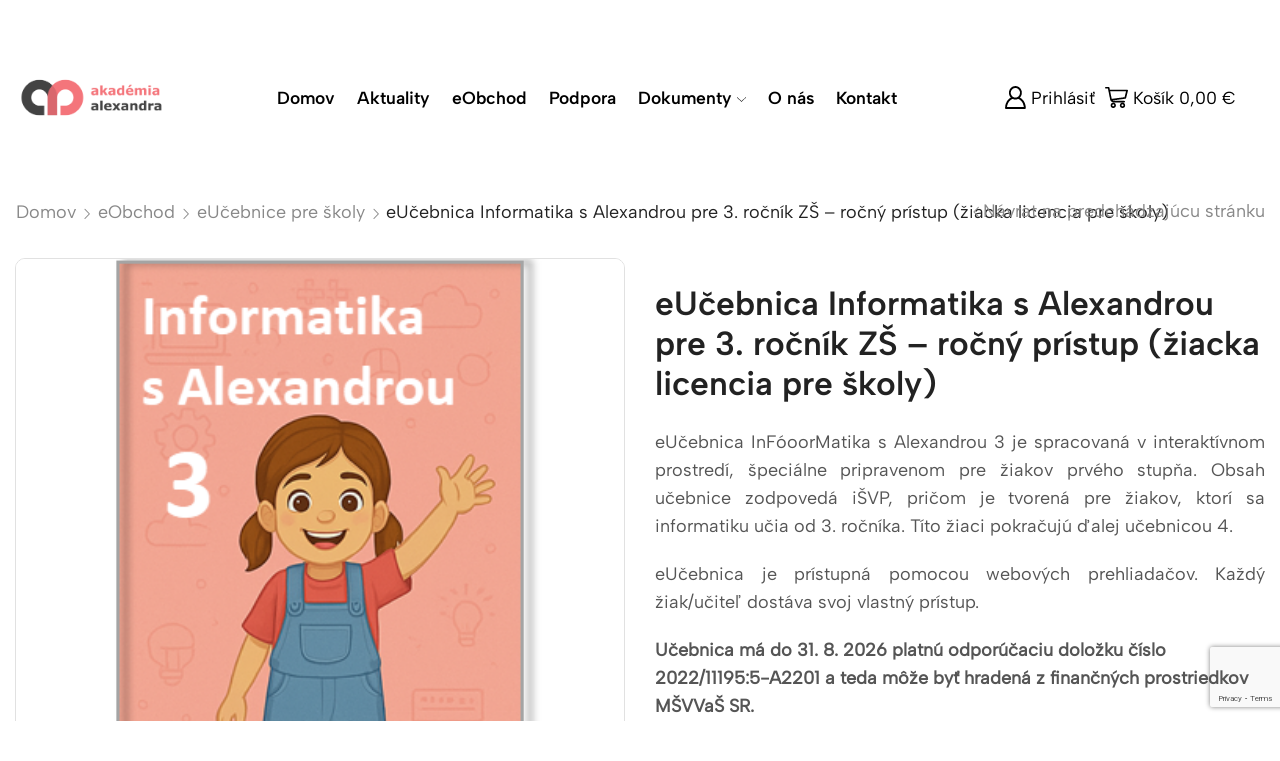

--- FILE ---
content_type: text/html; charset=UTF-8
request_url: https://www.akademiaalexandra.sk/obchod/eucebnica-informatiky-pre-3-rocnik-zs/
body_size: 33422
content:

<!DOCTYPE html>
<html lang="sk-SK" >
<head>
	<meta charset="UTF-8" />
	<meta name="viewport" content="width=device-width, initial-scale=1.0, maximum-scale=1.0, user-scalable=0"/>
	<title>eUčebnica Informatika s Alexandrou pre 3. ročník ZŠ &#8211; ročný prístup (žiacka licencia pre školy) &#8211; Akadémia Alexandra</title>
<meta name='robots' content='max-image-preview:large' />
<script>window._wca = window._wca || [];</script>
<link rel='dns-prefetch' href='//stats.wp.com' />
<link rel='dns-prefetch' href='//v0.wordpress.com' />
<link rel="alternate" type="application/rss+xml" title="RSS kanál: Akadémia Alexandra &raquo;" href="https://www.akademiaalexandra.sk/feed/" />
<style id='wp-img-auto-sizes-contain-inline-css' type='text/css'>
img:is([sizes=auto i],[sizes^="auto," i]){contain-intrinsic-size:3000px 1500px}
/*# sourceURL=wp-img-auto-sizes-contain-inline-css */
</style>
<style id='wp-emoji-styles-inline-css' type='text/css'>

	img.wp-smiley, img.emoji {
		display: inline !important;
		border: none !important;
		box-shadow: none !important;
		height: 1em !important;
		width: 1em !important;
		margin: 0 0.07em !important;
		vertical-align: -0.1em !important;
		background: none !important;
		padding: 0 !important;
	}
/*# sourceURL=wp-emoji-styles-inline-css */
</style>
<link rel='stylesheet' id='wp-block-library-css' href='https://www.akademiaalexandra.sk/wp-includes/css/dist/block-library/style.min.css?ver=6.9' type='text/css' media='all' />
<style id='classic-theme-styles-inline-css' type='text/css'>
/*! This file is auto-generated */
.wp-block-button__link{color:#fff;background-color:#32373c;border-radius:9999px;box-shadow:none;text-decoration:none;padding:calc(.667em + 2px) calc(1.333em + 2px);font-size:1.125em}.wp-block-file__button{background:#32373c;color:#fff;text-decoration:none}
/*# sourceURL=/wp-includes/css/classic-themes.min.css */
</style>
<link rel='stylesheet' id='mediaelement-css' href='https://www.akademiaalexandra.sk/wp-includes/js/mediaelement/mediaelementplayer-legacy.min.css?ver=4.2.17' type='text/css' media='all' />
<link rel='stylesheet' id='wp-mediaelement-css' href='https://www.akademiaalexandra.sk/wp-includes/js/mediaelement/wp-mediaelement.min.css?ver=6.9' type='text/css' media='all' />
<style id='jetpack-sharing-buttons-style-inline-css' type='text/css'>
.jetpack-sharing-buttons__services-list{display:flex;flex-direction:row;flex-wrap:wrap;gap:0;list-style-type:none;margin:5px;padding:0}.jetpack-sharing-buttons__services-list.has-small-icon-size{font-size:12px}.jetpack-sharing-buttons__services-list.has-normal-icon-size{font-size:16px}.jetpack-sharing-buttons__services-list.has-large-icon-size{font-size:24px}.jetpack-sharing-buttons__services-list.has-huge-icon-size{font-size:36px}@media print{.jetpack-sharing-buttons__services-list{display:none!important}}.editor-styles-wrapper .wp-block-jetpack-sharing-buttons{gap:0;padding-inline-start:0}ul.jetpack-sharing-buttons__services-list.has-background{padding:1.25em 2.375em}
/*# sourceURL=https://www.akademiaalexandra.sk/wp-content/plugins/jetpack/_inc/blocks/sharing-buttons/view.css */
</style>
<style id='global-styles-inline-css' type='text/css'>
:root{--wp--preset--aspect-ratio--square: 1;--wp--preset--aspect-ratio--4-3: 4/3;--wp--preset--aspect-ratio--3-4: 3/4;--wp--preset--aspect-ratio--3-2: 3/2;--wp--preset--aspect-ratio--2-3: 2/3;--wp--preset--aspect-ratio--16-9: 16/9;--wp--preset--aspect-ratio--9-16: 9/16;--wp--preset--color--black: #000000;--wp--preset--color--cyan-bluish-gray: #abb8c3;--wp--preset--color--white: #ffffff;--wp--preset--color--pale-pink: #f78da7;--wp--preset--color--vivid-red: #cf2e2e;--wp--preset--color--luminous-vivid-orange: #ff6900;--wp--preset--color--luminous-vivid-amber: #fcb900;--wp--preset--color--light-green-cyan: #7bdcb5;--wp--preset--color--vivid-green-cyan: #00d084;--wp--preset--color--pale-cyan-blue: #8ed1fc;--wp--preset--color--vivid-cyan-blue: #0693e3;--wp--preset--color--vivid-purple: #9b51e0;--wp--preset--gradient--vivid-cyan-blue-to-vivid-purple: linear-gradient(135deg,rgb(6,147,227) 0%,rgb(155,81,224) 100%);--wp--preset--gradient--light-green-cyan-to-vivid-green-cyan: linear-gradient(135deg,rgb(122,220,180) 0%,rgb(0,208,130) 100%);--wp--preset--gradient--luminous-vivid-amber-to-luminous-vivid-orange: linear-gradient(135deg,rgb(252,185,0) 0%,rgb(255,105,0) 100%);--wp--preset--gradient--luminous-vivid-orange-to-vivid-red: linear-gradient(135deg,rgb(255,105,0) 0%,rgb(207,46,46) 100%);--wp--preset--gradient--very-light-gray-to-cyan-bluish-gray: linear-gradient(135deg,rgb(238,238,238) 0%,rgb(169,184,195) 100%);--wp--preset--gradient--cool-to-warm-spectrum: linear-gradient(135deg,rgb(74,234,220) 0%,rgb(151,120,209) 20%,rgb(207,42,186) 40%,rgb(238,44,130) 60%,rgb(251,105,98) 80%,rgb(254,248,76) 100%);--wp--preset--gradient--blush-light-purple: linear-gradient(135deg,rgb(255,206,236) 0%,rgb(152,150,240) 100%);--wp--preset--gradient--blush-bordeaux: linear-gradient(135deg,rgb(254,205,165) 0%,rgb(254,45,45) 50%,rgb(107,0,62) 100%);--wp--preset--gradient--luminous-dusk: linear-gradient(135deg,rgb(255,203,112) 0%,rgb(199,81,192) 50%,rgb(65,88,208) 100%);--wp--preset--gradient--pale-ocean: linear-gradient(135deg,rgb(255,245,203) 0%,rgb(182,227,212) 50%,rgb(51,167,181) 100%);--wp--preset--gradient--electric-grass: linear-gradient(135deg,rgb(202,248,128) 0%,rgb(113,206,126) 100%);--wp--preset--gradient--midnight: linear-gradient(135deg,rgb(2,3,129) 0%,rgb(40,116,252) 100%);--wp--preset--font-size--small: 13px;--wp--preset--font-size--medium: 20px;--wp--preset--font-size--large: 36px;--wp--preset--font-size--x-large: 42px;--wp--preset--spacing--20: 0.44rem;--wp--preset--spacing--30: 0.67rem;--wp--preset--spacing--40: 1rem;--wp--preset--spacing--50: 1.5rem;--wp--preset--spacing--60: 2.25rem;--wp--preset--spacing--70: 3.38rem;--wp--preset--spacing--80: 5.06rem;--wp--preset--shadow--natural: 6px 6px 9px rgba(0, 0, 0, 0.2);--wp--preset--shadow--deep: 12px 12px 50px rgba(0, 0, 0, 0.4);--wp--preset--shadow--sharp: 6px 6px 0px rgba(0, 0, 0, 0.2);--wp--preset--shadow--outlined: 6px 6px 0px -3px rgb(255, 255, 255), 6px 6px rgb(0, 0, 0);--wp--preset--shadow--crisp: 6px 6px 0px rgb(0, 0, 0);}:where(.is-layout-flex){gap: 0.5em;}:where(.is-layout-grid){gap: 0.5em;}body .is-layout-flex{display: flex;}.is-layout-flex{flex-wrap: wrap;align-items: center;}.is-layout-flex > :is(*, div){margin: 0;}body .is-layout-grid{display: grid;}.is-layout-grid > :is(*, div){margin: 0;}:where(.wp-block-columns.is-layout-flex){gap: 2em;}:where(.wp-block-columns.is-layout-grid){gap: 2em;}:where(.wp-block-post-template.is-layout-flex){gap: 1.25em;}:where(.wp-block-post-template.is-layout-grid){gap: 1.25em;}.has-black-color{color: var(--wp--preset--color--black) !important;}.has-cyan-bluish-gray-color{color: var(--wp--preset--color--cyan-bluish-gray) !important;}.has-white-color{color: var(--wp--preset--color--white) !important;}.has-pale-pink-color{color: var(--wp--preset--color--pale-pink) !important;}.has-vivid-red-color{color: var(--wp--preset--color--vivid-red) !important;}.has-luminous-vivid-orange-color{color: var(--wp--preset--color--luminous-vivid-orange) !important;}.has-luminous-vivid-amber-color{color: var(--wp--preset--color--luminous-vivid-amber) !important;}.has-light-green-cyan-color{color: var(--wp--preset--color--light-green-cyan) !important;}.has-vivid-green-cyan-color{color: var(--wp--preset--color--vivid-green-cyan) !important;}.has-pale-cyan-blue-color{color: var(--wp--preset--color--pale-cyan-blue) !important;}.has-vivid-cyan-blue-color{color: var(--wp--preset--color--vivid-cyan-blue) !important;}.has-vivid-purple-color{color: var(--wp--preset--color--vivid-purple) !important;}.has-black-background-color{background-color: var(--wp--preset--color--black) !important;}.has-cyan-bluish-gray-background-color{background-color: var(--wp--preset--color--cyan-bluish-gray) !important;}.has-white-background-color{background-color: var(--wp--preset--color--white) !important;}.has-pale-pink-background-color{background-color: var(--wp--preset--color--pale-pink) !important;}.has-vivid-red-background-color{background-color: var(--wp--preset--color--vivid-red) !important;}.has-luminous-vivid-orange-background-color{background-color: var(--wp--preset--color--luminous-vivid-orange) !important;}.has-luminous-vivid-amber-background-color{background-color: var(--wp--preset--color--luminous-vivid-amber) !important;}.has-light-green-cyan-background-color{background-color: var(--wp--preset--color--light-green-cyan) !important;}.has-vivid-green-cyan-background-color{background-color: var(--wp--preset--color--vivid-green-cyan) !important;}.has-pale-cyan-blue-background-color{background-color: var(--wp--preset--color--pale-cyan-blue) !important;}.has-vivid-cyan-blue-background-color{background-color: var(--wp--preset--color--vivid-cyan-blue) !important;}.has-vivid-purple-background-color{background-color: var(--wp--preset--color--vivid-purple) !important;}.has-black-border-color{border-color: var(--wp--preset--color--black) !important;}.has-cyan-bluish-gray-border-color{border-color: var(--wp--preset--color--cyan-bluish-gray) !important;}.has-white-border-color{border-color: var(--wp--preset--color--white) !important;}.has-pale-pink-border-color{border-color: var(--wp--preset--color--pale-pink) !important;}.has-vivid-red-border-color{border-color: var(--wp--preset--color--vivid-red) !important;}.has-luminous-vivid-orange-border-color{border-color: var(--wp--preset--color--luminous-vivid-orange) !important;}.has-luminous-vivid-amber-border-color{border-color: var(--wp--preset--color--luminous-vivid-amber) !important;}.has-light-green-cyan-border-color{border-color: var(--wp--preset--color--light-green-cyan) !important;}.has-vivid-green-cyan-border-color{border-color: var(--wp--preset--color--vivid-green-cyan) !important;}.has-pale-cyan-blue-border-color{border-color: var(--wp--preset--color--pale-cyan-blue) !important;}.has-vivid-cyan-blue-border-color{border-color: var(--wp--preset--color--vivid-cyan-blue) !important;}.has-vivid-purple-border-color{border-color: var(--wp--preset--color--vivid-purple) !important;}.has-vivid-cyan-blue-to-vivid-purple-gradient-background{background: var(--wp--preset--gradient--vivid-cyan-blue-to-vivid-purple) !important;}.has-light-green-cyan-to-vivid-green-cyan-gradient-background{background: var(--wp--preset--gradient--light-green-cyan-to-vivid-green-cyan) !important;}.has-luminous-vivid-amber-to-luminous-vivid-orange-gradient-background{background: var(--wp--preset--gradient--luminous-vivid-amber-to-luminous-vivid-orange) !important;}.has-luminous-vivid-orange-to-vivid-red-gradient-background{background: var(--wp--preset--gradient--luminous-vivid-orange-to-vivid-red) !important;}.has-very-light-gray-to-cyan-bluish-gray-gradient-background{background: var(--wp--preset--gradient--very-light-gray-to-cyan-bluish-gray) !important;}.has-cool-to-warm-spectrum-gradient-background{background: var(--wp--preset--gradient--cool-to-warm-spectrum) !important;}.has-blush-light-purple-gradient-background{background: var(--wp--preset--gradient--blush-light-purple) !important;}.has-blush-bordeaux-gradient-background{background: var(--wp--preset--gradient--blush-bordeaux) !important;}.has-luminous-dusk-gradient-background{background: var(--wp--preset--gradient--luminous-dusk) !important;}.has-pale-ocean-gradient-background{background: var(--wp--preset--gradient--pale-ocean) !important;}.has-electric-grass-gradient-background{background: var(--wp--preset--gradient--electric-grass) !important;}.has-midnight-gradient-background{background: var(--wp--preset--gradient--midnight) !important;}.has-small-font-size{font-size: var(--wp--preset--font-size--small) !important;}.has-medium-font-size{font-size: var(--wp--preset--font-size--medium) !important;}.has-large-font-size{font-size: var(--wp--preset--font-size--large) !important;}.has-x-large-font-size{font-size: var(--wp--preset--font-size--x-large) !important;}
:where(.wp-block-post-template.is-layout-flex){gap: 1.25em;}:where(.wp-block-post-template.is-layout-grid){gap: 1.25em;}
:where(.wp-block-term-template.is-layout-flex){gap: 1.25em;}:where(.wp-block-term-template.is-layout-grid){gap: 1.25em;}
:where(.wp-block-columns.is-layout-flex){gap: 2em;}:where(.wp-block-columns.is-layout-grid){gap: 2em;}
:root :where(.wp-block-pullquote){font-size: 1.5em;line-height: 1.6;}
/*# sourceURL=global-styles-inline-css */
</style>
<link rel='stylesheet' id='contact-form-7-css' href='https://www.akademiaalexandra.sk/wp-content/plugins/contact-form-7/includes/css/styles.css?ver=6.1.4' type='text/css' media='all' />
<style id='woocommerce-inline-inline-css' type='text/css'>
.woocommerce form .form-row .required { visibility: visible; }
/*# sourceURL=woocommerce-inline-inline-css */
</style>
<link rel='stylesheet' id='slb_core-css' href='https://www.akademiaalexandra.sk/wp-content/plugins/simple-lightbox/client/css/app.css?ver=2.9.4' type='text/css' media='all' />
<link rel='stylesheet' id='etheme-parent-style-css' href='https://www.akademiaalexandra.sk/wp-content/themes/xstore/xstore.min.css?ver=1.0' type='text/css' media='all' />
<link rel='stylesheet' id='etheme-general-all-style-css' href='https://www.akademiaalexandra.sk/wp-content/themes/xstore/css/general-all.min.css?ver=1.0' type='text/css' media='all' />
<link rel='stylesheet' id='elementor-frontend-css' href='https://www.akademiaalexandra.sk/wp-content/plugins/elementor/assets/css/frontend.min.css?ver=3.34.2' type='text/css' media='all' />
<link rel='stylesheet' id='etheme-elementor-all-widgets-style-css' href='https://www.akademiaalexandra.sk/wp-content/themes/xstore/css/elementor-all-widgets.min.css?ver=1.0' type='text/css' media='all' />
<link rel='stylesheet' id='etheme-woocommerce-all-style-css' href='https://www.akademiaalexandra.sk/wp-content/themes/xstore/css/woocommerce-all.min.css?ver=1.0' type='text/css' media='all' />
<link rel='stylesheet' id='etheme-single-product-builder-css' href='https://www.akademiaalexandra.sk/wp-content/themes/xstore/css/modules/woocommerce/single-product/single-product-builder.min.css?ver=1.0' type='text/css' media='all' />
<style id='xstore-icons-font-inline-css' type='text/css'>
@font-face {
				  font-family: 'xstore-icons';
				  src:
				    url('https://www.akademiaalexandra.sk/wp-content/themes/xstore/fonts/xstore-icons-bold.ttf') format('truetype'),
				    url('https://www.akademiaalexandra.sk/wp-content/themes/xstore/fonts/xstore-icons-bold.woff2') format('woff2'),
				    url('https://www.akademiaalexandra.sk/wp-content/themes/xstore/fonts/xstore-icons-bold.woff') format('woff'),
				    url('https://www.akademiaalexandra.sk/wp-content/themes/xstore/fonts/xstore-icons-bold.svg#xstore-icons') format('svg');
				  font-weight: normal;
				  font-style: normal;
				  font-display: swap;
				}
/*# sourceURL=xstore-icons-font-inline-css */
</style>
<link rel='stylesheet' id='etheme-header-menu-css' href='https://www.akademiaalexandra.sk/wp-content/themes/xstore/css/modules/layout/header/parts/menu.min.css?ver=1.0' type='text/css' media='all' />
<link rel='stylesheet' id='xstore-kirki-styles-css' href='https://www.akademiaalexandra.sk/wp-content/uploads/xstore/kirki-styles.css?ver=1757177028584' type='text/css' media='all' />
<link rel='stylesheet' id='child-style-css' href='https://www.akademiaalexandra.sk/wp-content/themes/xstore-child/style.css?ver=1.0' type='text/css' media='all' />
<script type="text/template" id="tmpl-variation-template">
	<div class="woocommerce-variation-description">{{{ data.variation.variation_description }}}</div>
	<div class="woocommerce-variation-price">{{{ data.variation.price_html }}}</div>
	<div class="woocommerce-variation-availability">{{{ data.variation.availability_html }}}</div>
</script>
<script type="text/template" id="tmpl-unavailable-variation-template">
	<p role="alert">Ospravedlňujeme sa, tento produkt nie je dostupný. Prosím vyberte inú kombináciu.</p>
</script>
<script type="text/javascript" src="https://www.akademiaalexandra.sk/wp-includes/js/jquery/jquery.min.js?ver=3.7.1" id="jquery-core-js"></script>
<script type="text/javascript" src="https://www.akademiaalexandra.sk/wp-includes/js/jquery/jquery-migrate.min.js?ver=3.4.1" id="jquery-migrate-js"></script>
<script type="text/javascript" src="https://www.akademiaalexandra.sk/wp-content/plugins/woocommerce/assets/js/jquery-blockui/jquery.blockUI.min.js?ver=2.7.0-wc.10.4.3" id="wc-jquery-blockui-js" defer="defer" data-wp-strategy="defer"></script>
<script type="text/javascript" id="wc-add-to-cart-js-extra">
/* <![CDATA[ */
var wc_add_to_cart_params = {"ajax_url":"/wp-admin/admin-ajax.php","wc_ajax_url":"/?wc-ajax=%%endpoint%%","i18n_view_cart":"Zobrazi\u0165 ko\u0161\u00edk","cart_url":"https://www.akademiaalexandra.sk/obchod/kosik/","is_cart":"","cart_redirect_after_add":"no"};
//# sourceURL=wc-add-to-cart-js-extra
/* ]]> */
</script>
<script type="text/javascript" src="https://www.akademiaalexandra.sk/wp-content/plugins/woocommerce/assets/js/frontend/add-to-cart.min.js?ver=10.4.3" id="wc-add-to-cart-js" defer="defer" data-wp-strategy="defer"></script>
<script type="text/javascript" src="https://www.akademiaalexandra.sk/wp-content/plugins/woocommerce/assets/js/zoom/jquery.zoom.min.js?ver=1.7.21-wc.10.4.3" id="wc-zoom-js" defer="defer" data-wp-strategy="defer"></script>
<script type="text/javascript" id="wc-single-product-js-extra">
/* <![CDATA[ */
var wc_single_product_params = {"i18n_required_rating_text":"Pros\u00edm ohodno\u0165te","i18n_rating_options":["1 z 5 hviezdi\u010diek","2 z 5 hviezdi\u010diek","3 z 5 hviezdi\u010diek","4 z 5 hviezdi\u010diek","5 z 5 hviezdi\u010diek"],"i18n_product_gallery_trigger_text":"Zobrazi\u0165 gal\u00e9riu obr\u00e1zkov na celej obrazovke","review_rating_required":"yes","flexslider":{"rtl":false,"animation":"slide","smoothHeight":true,"directionNav":false,"controlNav":"thumbnails","slideshow":false,"animationSpeed":500,"animationLoop":false,"allowOneSlide":false},"zoom_enabled":"1","zoom_options":[],"photoswipe_enabled":"","photoswipe_options":{"shareEl":false,"closeOnScroll":false,"history":false,"hideAnimationDuration":0,"showAnimationDuration":0},"flexslider_enabled":""};
//# sourceURL=wc-single-product-js-extra
/* ]]> */
</script>
<script type="text/javascript" src="https://www.akademiaalexandra.sk/wp-content/plugins/woocommerce/assets/js/frontend/single-product.min.js?ver=10.4.3" id="wc-single-product-js" defer="defer" data-wp-strategy="defer"></script>
<script type="text/javascript" src="https://www.akademiaalexandra.sk/wp-content/plugins/woocommerce/assets/js/js-cookie/js.cookie.min.js?ver=2.1.4-wc.10.4.3" id="wc-js-cookie-js" data-wp-strategy="defer"></script>
<script type="text/javascript" id="woocommerce-js-extra">
/* <![CDATA[ */
var woocommerce_params = {"ajax_url":"/wp-admin/admin-ajax.php","wc_ajax_url":"/?wc-ajax=%%endpoint%%","i18n_password_show":"Zobrazi\u0165 heslo","i18n_password_hide":"Skry\u0165 heslo"};
//# sourceURL=woocommerce-js-extra
/* ]]> */
</script>
<script type="text/javascript" src="https://www.akademiaalexandra.sk/wp-content/plugins/woocommerce/assets/js/frontend/woocommerce.min.js?ver=10.4.3" id="woocommerce-js" defer="defer" data-wp-strategy="defer"></script>
<script type="text/javascript" src="https://www.akademiaalexandra.sk/wp-content/plugins/woocommerce-min-max-quantities/assets/js/frontend/validate.min.js?ver=5.2.8" id="wc-mmq-frontend-js" defer="defer" data-wp-strategy="defer"></script>
<script type="text/javascript" src="https://stats.wp.com/s-202605.js" id="woocommerce-analytics-js" defer="defer" data-wp-strategy="defer"></script>
<script type="text/javascript" src="https://www.akademiaalexandra.sk/wp-includes/js/underscore.min.js?ver=1.13.7" id="underscore-js"></script>
<script type="text/javascript" id="wp-util-js-extra">
/* <![CDATA[ */
var _wpUtilSettings = {"ajax":{"url":"/wp-admin/admin-ajax.php"}};
//# sourceURL=wp-util-js-extra
/* ]]> */
</script>
<script type="text/javascript" src="https://www.akademiaalexandra.sk/wp-includes/js/wp-util.min.js?ver=6.9" id="wp-util-js"></script>
<script type="text/javascript" id="wc-add-to-cart-variation-js-extra">
/* <![CDATA[ */
var wc_add_to_cart_variation_params = {"wc_ajax_url":"/?wc-ajax=%%endpoint%%","i18n_no_matching_variations_text":"\u013dutujeme, \u017eiadne produkty sa nezhoduj\u00fa s va\u0161im v\u00fdberom. Pros\u00edm zvo\u013ete in\u00fa kombin\u00e1ciu.","i18n_make_a_selection_text":"Pred pridan\u00edm produktu do ko\u0161\u00edka si pros\u00edm zvo\u013ete variant.","i18n_unavailable_text":"Ospravedl\u0148ujeme sa, tento produkt nie je dostupn\u00fd. Pros\u00edm vyberte in\u00fa kombin\u00e1ciu.","i18n_reset_alert_text":"V\u00e1\u0161 v\u00fdber bol resetovan\u00fd. Pred pridan\u00edm tohto produktu do ko\u0161\u00edka si pros\u00edm vyberte nejak\u00e9 mo\u017enosti produktu."};
//# sourceURL=wc-add-to-cart-variation-js-extra
/* ]]> */
</script>
<script type="text/javascript" src="https://www.akademiaalexandra.sk/wp-content/plugins/woocommerce/assets/js/frontend/add-to-cart-variation.min.js?ver=10.4.3" id="wc-add-to-cart-variation-js" defer="defer" data-wp-strategy="defer"></script>
<link rel="https://api.w.org/" href="https://www.akademiaalexandra.sk/wp-json/" /><link rel="alternate" title="JSON" type="application/json" href="https://www.akademiaalexandra.sk/wp-json/wp/v2/product/4990" /><link rel="EditURI" type="application/rsd+xml" title="RSD" href="https://www.akademiaalexandra.sk/xmlrpc.php?rsd" />
<link rel="canonical" href="https://www.akademiaalexandra.sk/obchod/eucebnica-informatiky-pre-3-rocnik-zs/" />
	<style>img#wpstats{display:none}</style>
					<link rel="prefetch" as="font" href="https://www.akademiaalexandra.sk/wp-content/themes/xstore/fonts/xstore-icons-bold.woff?v=9.6.5" type="font/woff">
					<link rel="prefetch" as="font" href="https://www.akademiaalexandra.sk/wp-content/themes/xstore/fonts/xstore-icons-bold.woff2?v=9.6.5" type="font/woff2">
			<noscript><style>.woocommerce-product-gallery{ opacity: 1 !important; }</style></noscript>
	<meta name="generator" content="Elementor 3.34.2; features: additional_custom_breakpoints; settings: css_print_method-external, google_font-enabled, font_display-swap">
			<style>
				.e-con.e-parent:nth-of-type(n+4):not(.e-lazyloaded):not(.e-no-lazyload),
				.e-con.e-parent:nth-of-type(n+4):not(.e-lazyloaded):not(.e-no-lazyload) * {
					background-image: none !important;
				}
				@media screen and (max-height: 1024px) {
					.e-con.e-parent:nth-of-type(n+3):not(.e-lazyloaded):not(.e-no-lazyload),
					.e-con.e-parent:nth-of-type(n+3):not(.e-lazyloaded):not(.e-no-lazyload) * {
						background-image: none !important;
					}
				}
				@media screen and (max-height: 640px) {
					.e-con.e-parent:nth-of-type(n+2):not(.e-lazyloaded):not(.e-no-lazyload),
					.e-con.e-parent:nth-of-type(n+2):not(.e-lazyloaded):not(.e-no-lazyload) * {
						background-image: none !important;
					}
				}
			</style>
			
<!-- Jetpack Open Graph Tags -->
<meta property="og:type" content="article" />
<meta property="og:title" content="eUčebnica Informatika s Alexandrou pre 3. ročník ZŠ &#8211; ročný prístup (žiacka licencia pre školy)" />
<meta property="og:url" content="https://www.akademiaalexandra.sk/obchod/eucebnica-informatiky-pre-3-rocnik-zs/" />
<meta property="og:description" content="eUčebnica InFóoorMatika s Alexandrou 3 je spracovaná v interaktívnom prostredí, špeciálne pripravenom pre žiakov prvého stupňa. Obsah učebnice zodpovedá iŠVP, pričom je tvorená pre žiakov, ktorí sa…" />
<meta property="article:published_time" content="2018-06-18T08:28:15+00:00" />
<meta property="article:modified_time" content="2025-08-31T12:34:57+00:00" />
<meta property="og:site_name" content="Akadémia Alexandra" />
<meta property="og:image" content="https://www.akademiaalexandra.sk/wp-content/uploads/2018/06/IS3_def.png" />
<meta property="og:image:width" content="388" />
<meta property="og:image:height" content="389" />
<meta property="og:image:alt" content="" />
<meta property="og:locale" content="sk_SK" />
<meta name="twitter:text:title" content="eUčebnica Informatika s Alexandrou pre 3. ročník ZŠ &#8211; ročný prístup (žiacka licencia pre školy)" />
<meta name="twitter:image" content="https://www.akademiaalexandra.sk/wp-content/uploads/2018/06/IS3_def.png?w=640" />
<meta name="twitter:card" content="summary_large_image" />

<!-- End Jetpack Open Graph Tags -->
		<style type="text/css" id="wp-custom-css">
			html.et-mini-content-opened .se-webform-v2-slideup-trigger { display: none; }

body.post-type-archive-product .category-grid img { border-radius: 100% !important; } 

.main-products-loop .filter-wrap { display: none !important; }		</style>
		<style id="kirki-inline-styles"></style><style type="text/css" class="et_custom-css">@font-face{font-family:"AlbertSans-SemiBold";src:url(https://www.akademiaalexandra.sk/wp-content/uploads/custom-fonts/2023/06/AlbertSans-SemiBold.ttf) format("truetype");font-display:swap}@font-face{font-family:"AlbertSans-Regular";src:url(https://www.akademiaalexandra.sk/wp-content/uploads/custom-fonts/2023/06/AlbertSans-Regular.ttf) format("truetype");font-display:swap}.btn-checkout:hover,.btn-view-wishlist:hover{opacity:1 !important}.page-heading{margin-bottom:25px}.product-view-mask3 .content-product .footer-product>*,.etheme-product-hover-mask3 .footer-inner>*,.etheme-product-grid-item .footer-inner .button{background:#E56D6D !important}.footer-product .xstore-compare[data-action=remove] .et-icon,.footer-product .xstore-wishlist[data-action=remove] .et-icon{color:currentcolor}.footer-product>*{overflow:hidden}.footer-product>*:hover .et-icon,.footer-product>*:hover:before{animation:toTopFromBottom .4s forwards}@keyframes product-hover-icon-anim{49%{-webkit-transform:translateY(-100%);transform:translateY(-100%)}50%{opacity:0;-webkit-transform:translateY(100%);transform:translateY(100%)}51%{opacity:1}}.single-post .wp-picture,.blog-post .wp-picture{border-radius:10px}.single-product .sales-booster-quantity-discounts{border-radius:10px}.single-product .thumbnails-list .swiper-slide,.single-product .swipers-couple-wrapper .swiper-wrapper img{border:1px solid #E1E1E1;border-radius:10px}.single-product .main-images{margin-bottom:0}.single-product .thumbnails-list{justify-content:center;padding-top:5px}.single-product .woocommerce-tabs .wc-tab{padding:0}.single-product .woocommerce-tabs.type-folders .wc-tabs .et-woocommerce-tab,.wc-tabs:after{border:none;border-radius:10px 10px 0 0}.single-product .woocommerce-tabs .wc-tab{background-color:#edf7f5;border-radius:10px}.single-product .woocommerce-tabs .wc-tab{padding:15px}#comments ul.page-numbers .current,#comments ul.page-numbers a,.dokan-pagination-container .dokan-pagination li .current,.dokan-pagination-container .dokan-pagination li a,.etheme-pagination .current,.etheme-pagination a,.woocommerce-pagination .current,.woocommerce-pagination a,.etheme-elementor-pagination ul .page-numbers,.tagcloud a,.et_b_header-search:not(.et_element-top-level) .input-row{border-radius:3px}.et-mobile-panel .et-quantity{background:var(--et_active-color);color:#fff}@media (min-width:993px){body.single-product .page-heading{padding-top:200px}}@media (max-width:480px){.page-heading.bc-type-left2 .title,.page-heading.bc-type-left .title,.page-heading.bc-type-default .title,[class*=" paged-"] .page-heading .span-title:last-of-type,[class*=" paged-"] .page-heading.bc-type-left2 .span-title:last-of-type,.single-post .page-heading.bc-type-left2 #breadcrumb a:last-of-type,.bbp-breadcrumb-current{font-size:30px}.sales-booster-safe-checkout span:first-child ~ span:nth-child(5) ~ span,.sales-booster-safe-checkout legend ~ span:nth-child(5) ~ span{display:none}body{--single-add-to-cart-button-proportion:1.3}}.page-heading,.breadcrumb-trail{background-image:var(--page-heading-bg,url(https://www.akademiaalexandra.sk/wp-content/uploads/2023/06/breadcrumbs-pattern.png));margin-bottom:var(--page-heading-margin-bottom,25px)}.breadcrumb-trail .page-heading{background-color:transparent}.swiper-custom-right:not(.et-swiper-elementor-nav),.swiper-custom-left:not(.et-swiper-elementor-nav){background:transparent !important}@media only screen and (max-width:1500px){.swiper-custom-left,.middle-inside .swiper-entry .swiper-button-prev,.middle-inside.swiper-entry .swiper-button-prev{left:-15px}.swiper-custom-right,.middle-inside .swiper-entry .swiper-button-next,.middle-inside.swiper-entry .swiper-button-next{right:-15px}.middle-inbox .swiper-entry .swiper-button-prev,.middle-inbox.swiper-entry .swiper-button-prev{left:8px}.middle-inbox .swiper-entry .swiper-button-next,.middle-inbox.swiper-entry .swiper-button-next{right:8px}.swiper-entry:hover .swiper-custom-left,.middle-inside .swiper-entry:hover .swiper-button-prev,.middle-inside.swiper-entry:hover .swiper-button-prev{left:-5px}.swiper-entry:hover .swiper-custom-right,.middle-inside .swiper-entry:hover .swiper-button-next,.middle-inside.swiper-entry:hover .swiper-button-next{right:-5px}.middle-inbox .swiper-entry:hover .swiper-button-prev,.middle-inbox.swiper-entry:hover .swiper-button-prev{left:5px}.middle-inbox .swiper-entry:hover .swiper-button-next,.middle-inbox.swiper-entry:hover .swiper-button-next{right:5px}}@media only screen and (max-width:1200px){.header-wrapper,.site-header-vertical{display:none}}@media only screen and (min-width:1201px){.mobile-header-wrapper{display:none}}.swiper-container{width:auto}.content-product .product-content-image img,.category-grid img,.categoriesCarousel .category-grid img{width:100%}.etheme-elementor-slider:not(.swiper-container-initialized,.swiper-initialized) .swiper-slide{max-width:calc(100% / var(--slides-per-view,4))}.etheme-elementor-slider[data-animation]:not(.swiper-container-initialized,.swiper-initialized,[data-animation=slide],[data-animation=coverflow]) .swiper-slide{max-width:100%}body:not([data-elementor-device-mode]) .etheme-elementor-off-canvas__container{transition:none;opacity:0;visibility:hidden;position:fixed}</style></head>
<body class="wp-singular product-template-default single single-product postid-4990 wp-theme-xstore wp-child-theme-xstore-child theme-xstore woocommerce woocommerce-page woocommerce-no-js et_cart-type-2 et_b_dt_header-overlap et_b_mob_header-overlap breadcrumbs-type-left2  et-preloader-off et-catalog-off sticky-message-on et-enable-swatch elementor-default elementor-kit-14307" data-mode="light">



<div class="template-container">

		<div class="template-content">
		<div class="page-wrapper">
			<header id="header" class="site-header sticky"  data-type="custom" data-start= "300"><div class="header-wrapper">
<div class="header-top-wrapper ">
	<div class="header-top" data-title="Header top">
		<div class="et-row-container">
			<div class="et-wrap-columns flex align-items-center">		
				
		
        <div class="et_column et_col-xs-12 et_col-xs-offset-0">
			

<div class="et_element et_b_header-html_block header-html_block1" ></div>

        </div>
	</div>		</div>
	</div>
</div>

<div class="header-main-wrapper sticky">
	<div class="header-main" data-title="Header main">
		<div class="et-row-container et-container">
			<div class="et-wrap-columns flex align-items-center">		
				
		
        <div class="et_column et_col-xs-2 et_col-xs-offset-0">
			

    <div class="et_element et_b_header-logo align-start mob-align-center et_element-top-level" >
        <a href="https://www.akademiaalexandra.sk">
            <span><img fetchpriority="high" width="1838" height="596" src="https://www.akademiaalexandra.sk/wp-content/uploads/2023/06/new_logo_akademia_alexandra-01.png" class="et_b_header-logo-img" alt="" decoding="async" srcset="https://www.akademiaalexandra.sk/wp-content/uploads/2023/06/new_logo_akademia_alexandra-01.png 1838w, https://www.akademiaalexandra.sk/wp-content/uploads/2023/06/new_logo_akademia_alexandra-01-300x97.png 300w, https://www.akademiaalexandra.sk/wp-content/uploads/2023/06/new_logo_akademia_alexandra-01-1024x332.png 1024w, https://www.akademiaalexandra.sk/wp-content/uploads/2023/06/new_logo_akademia_alexandra-01-768x249.png 768w, https://www.akademiaalexandra.sk/wp-content/uploads/2023/06/new_logo_akademia_alexandra-01-1536x498.png 1536w, https://www.akademiaalexandra.sk/wp-content/uploads/2023/06/new_logo_akademia_alexandra-01-600x195.png 600w, https://www.akademiaalexandra.sk/wp-content/uploads/2023/06/new_logo_akademia_alexandra-01-1x1.png 1w, https://www.akademiaalexandra.sk/wp-content/uploads/2023/06/new_logo_akademia_alexandra-01-10x3.png 10w" sizes="(max-width: 1838px) 100vw, 1838px" /></span><span class="fixed"><img fetchpriority="high" width="1838" height="596" src="https://www.akademiaalexandra.sk/wp-content/uploads/2023/06/new_logo_akademia_alexandra-01.png" class="et_b_header-logo-img" alt="" decoding="async" srcset="https://www.akademiaalexandra.sk/wp-content/uploads/2023/06/new_logo_akademia_alexandra-01.png 1838w, https://www.akademiaalexandra.sk/wp-content/uploads/2023/06/new_logo_akademia_alexandra-01-300x97.png 300w, https://www.akademiaalexandra.sk/wp-content/uploads/2023/06/new_logo_akademia_alexandra-01-1024x332.png 1024w, https://www.akademiaalexandra.sk/wp-content/uploads/2023/06/new_logo_akademia_alexandra-01-768x249.png 768w, https://www.akademiaalexandra.sk/wp-content/uploads/2023/06/new_logo_akademia_alexandra-01-1536x498.png 1536w, https://www.akademiaalexandra.sk/wp-content/uploads/2023/06/new_logo_akademia_alexandra-01-600x195.png 600w, https://www.akademiaalexandra.sk/wp-content/uploads/2023/06/new_logo_akademia_alexandra-01-1x1.png 1w, https://www.akademiaalexandra.sk/wp-content/uploads/2023/06/new_logo_akademia_alexandra-01-10x3.png 10w" sizes="(max-width: 1838px) 100vw, 1838px" /></span>            
        </a>
    </div>

        </div>
			
				
		
        <div class="et_column et_col-xs-7 et_col-xs-offset-0 pos-static">
			

<style>                .connect-block-element-kzWs8 {
                    --connect-block-space: 5px;
                    margin: 0 -5px;
                }
                .et_element.connect-block-element-kzWs8 > div,
                .et_element.connect-block-element-kzWs8 > form.cart,
                .et_element.connect-block-element-kzWs8 > .price {
                    margin: 0 5px;
                }
                                    .et_element.connect-block-element-kzWs8 > .et_b_header-widget > div, 
                    .et_element.connect-block-element-kzWs8 > .et_b_header-widget > ul {
                        margin-left: 5px;
                        margin-right: 5px;
                    }
                    .et_element.connect-block-element-kzWs8 .widget_nav_menu .menu > li > a {
                        margin: 0 5px                    }
/*                    .et_element.connect-block-element-kzWs8 .widget_nav_menu .menu .menu-item-has-children > a:after {
                        right: 5px;
                    }*/
                </style><div class="et_element et_connect-block flex flex-row connect-block-element-kzWs8 align-items-center justify-content-center">

<div class="et_element et_b_header-menu header-main-menu flex align-items-center menu-items-underline  justify-content-center et_element-top-level" >
	<div class="menu-main-container"><ul id="menu-hlavne-menu-2" class="menu"><li id="menu-item-14328" class="menu-item menu-item-type-post_type menu-item-object-page menu-item-home menu-item-14328 item-level-0 item-design-dropdown"><a href="https://www.akademiaalexandra.sk/" class="item-link">Domov</a></li>
<li id="menu-item-14356" class="menu-item menu-item-type-post_type menu-item-object-page menu-item-14356 item-level-0 item-design-dropdown"><a href="https://www.akademiaalexandra.sk/blog/" class="item-link">Aktuality</a></li>
<li id="menu-item-14355" class="menu-item menu-item-type-post_type menu-item-object-page current_page_parent menu-item-14355 item-level-0 item-design-dropdown"><a href="https://www.akademiaalexandra.sk/obchod/" class="item-link">eObchod</a></li>
<li id="menu-item-14357" class="menu-item menu-item-type-post_type menu-item-object-page menu-item-14357 item-level-0 item-design-dropdown"><a href="https://www.akademiaalexandra.sk/podpora/" class="item-link">Podpora</a></li>
<li id="menu-item-14358" class="menu-item menu-item-type-custom menu-item-object-custom menu-item-has-children menu-parent-item menu-item-14358 item-level-0 item-design-dropdown"><a href="#" class="item-link">Dokumenty<svg class="arrow " xmlns="http://www.w3.org/2000/svg" width="0.5em" height="0.5em" viewBox="0 0 24 24"><path d="M23.784 6.072c-0.264-0.264-0.672-0.264-0.984 0l-10.8 10.416-10.8-10.416c-0.264-0.264-0.672-0.264-0.984 0-0.144 0.12-0.216 0.312-0.216 0.48 0 0.192 0.072 0.36 0.192 0.504l11.28 10.896c0.096 0.096 0.24 0.192 0.48 0.192 0.144 0 0.288-0.048 0.432-0.144l0.024-0.024 11.304-10.92c0.144-0.12 0.24-0.312 0.24-0.504 0.024-0.168-0.048-0.36-0.168-0.48z"></path></svg></a>
<div class="nav-sublist-dropdown"><div class="container">

<ul>
	<li id="menu-item-14359" class="menu-item menu-item-type-post_type menu-item-object-page menu-item-14359 item-level-1"><a href="https://www.akademiaalexandra.sk/obchodne-podmienky-akademie-alexandra-s-r-o/" class="item-link">Obchodné podmienky</a></li>
	<li id="menu-item-14518" class="menu-item menu-item-type-post_type menu-item-object-page menu-item-privacy-policy menu-item-14518 item-level-1"><a href="https://www.akademiaalexandra.sk/podmienky-ochrany-osobnych-udajov/" class="item-link">Ochrana osobných údajov</a></li>
</ul>

</div></div><!-- .nav-sublist-dropdown -->
</li>
<li id="menu-item-14354" class="menu-item menu-item-type-post_type menu-item-object-page menu-item-14354 item-level-0 item-design-dropdown"><a href="https://www.akademiaalexandra.sk/o-nas/" class="item-link">O nás</a></li>
<li id="menu-item-14386" class="menu-item menu-item-type-post_type menu-item-object-page menu-item-14386 item-level-0 item-design-dropdown"><a href="https://www.akademiaalexandra.sk/kontakt/" class="item-link">Kontakt</a></li>
</ul></div></div>

</div>        </div>
			
				
		
        <div class="et_column et_col-xs-3 et_col-xs-offset-0 pos-static">
			

<style>                .connect-block-element-jD83f {
                    --connect-block-space: 5px;
                    margin: 0 -5px;
                }
                .et_element.connect-block-element-jD83f > div,
                .et_element.connect-block-element-jD83f > form.cart,
                .et_element.connect-block-element-jD83f > .price {
                    margin: 0 5px;
                }
                                    .et_element.connect-block-element-jD83f > .et_b_header-widget > div, 
                    .et_element.connect-block-element-jD83f > .et_b_header-widget > ul {
                        margin-left: 5px;
                        margin-right: 5px;
                    }
                    .et_element.connect-block-element-jD83f .widget_nav_menu .menu > li > a {
                        margin: 0 5px                    }
/*                    .et_element.connect-block-element-jD83f .widget_nav_menu .menu .menu-item-has-children > a:after {
                        right: 5px;
                    }*/
                </style><div class="et_element et_connect-block flex flex-row connect-block-element-jD83f align-items-center justify-content-center">
  

<div class="et_element et_b_header-account flex align-items-center  login-link account-type1 et-content-right et-off-canvas et-off-canvas-wide et-content_toggle et_element-top-level" >
	
    <a href="https://www.akademiaalexandra.sk/moj-ucet/"
       class=" flex full-width align-items-center  justify-content-start mob-justify-content-end et-toggle currentColor">
			<span class="flex-inline justify-content-center align-items-center flex-wrap">

				                    <span class="et_b-icon">
						<svg xmlns="http://www.w3.org/2000/svg" width="1em" height="1em" viewBox="0 0 24 24"><path d="M17.4 12.072c1.344-1.32 2.088-3.12 2.088-4.992 0-3.888-3.144-7.032-7.032-7.032s-7.056 3.144-7.056 7.032c0 1.872 0.744 3.672 2.088 4.992-3.792 1.896-6.312 6.216-6.312 10.92 0 0.576 0.456 1.032 1.032 1.032h20.52c0.576 0 1.032-0.456 1.032-1.032-0.048-4.704-2.568-9.024-6.36-10.92zM14.976 11.4l-0.096 0.024c-0.048 0.024-0.096 0.048-0.144 0.072l-0.024 0.024c-0.744 0.384-1.488 0.576-2.304 0.576-2.76 0-4.992-2.232-4.992-4.992s2.256-5.016 5.016-5.016c2.76 0 4.992 2.232 4.992 4.992 0 1.776-0.936 3.432-2.448 4.32zM9.456 13.44c0.936 0.456 1.944 0.672 2.976 0.672s2.040-0.216 2.976-0.672c3.336 1.104 5.832 4.56 6.192 8.52h-18.336c0.384-3.96 2.88-7.416 6.192-8.52z"></path></svg>					</span>
								
				                    <span class="et-element-label inline-block mob-hide">
						Prihlásiť					</span>
								
				
			</span>
    </a>
					
                <div class="header-account-content et-mini-content">
					            <span class="et-toggle pos-absolute et-close full-right top">
                <svg xmlns="http://www.w3.org/2000/svg" width="0.8em" height="0.8em" viewBox="0 0 24 24">
                    <path d="M13.056 12l10.728-10.704c0.144-0.144 0.216-0.336 0.216-0.552 0-0.192-0.072-0.384-0.216-0.528-0.144-0.12-0.336-0.216-0.528-0.216 0 0 0 0 0 0-0.192 0-0.408 0.072-0.528 0.216l-10.728 10.728-10.704-10.728c-0.288-0.288-0.768-0.288-1.056 0-0.168 0.144-0.24 0.336-0.24 0.528 0 0.216 0.072 0.408 0.216 0.552l10.728 10.704-10.728 10.704c-0.144 0.144-0.216 0.336-0.216 0.552s0.072 0.384 0.216 0.528c0.288 0.288 0.768 0.288 1.056 0l10.728-10.728 10.704 10.704c0.144 0.144 0.336 0.216 0.528 0.216s0.384-0.072 0.528-0.216c0.144-0.144 0.216-0.336 0.216-0.528s-0.072-0.384-0.216-0.528l-10.704-10.704z"></path>
                </svg>
            </span>
			                    <div class="et-content">
						
            <div class="et-mini-content-head">
                <a href="https://www.akademiaalexandra.sk/moj-ucet/"
                   class="account-type2 flex justify-content-center flex-wrap">
					                    <span class="et_b-icon">
                            <svg xmlns="http://www.w3.org/2000/svg" width="1em" height="1em" viewBox="0 0 24 24"><path d="M17.4 12.072c1.344-1.32 2.088-3.12 2.088-4.992 0-3.888-3.144-7.032-7.032-7.032s-7.056 3.144-7.056 7.032c0 1.872 0.744 3.672 2.088 4.992-3.792 1.896-6.312 6.216-6.312 10.92 0 0.576 0.456 1.032 1.032 1.032h20.52c0.576 0 1.032-0.456 1.032-1.032-0.048-4.704-2.568-9.024-6.36-10.92zM14.976 11.4l-0.096 0.024c-0.048 0.024-0.096 0.048-0.144 0.072l-0.024 0.024c-0.744 0.384-1.488 0.576-2.304 0.576-2.76 0-4.992-2.232-4.992-4.992s2.256-5.016 5.016-5.016c2.76 0 4.992 2.232 4.992 4.992 0 1.776-0.936 3.432-2.448 4.32zM9.456 13.44c0.936 0.456 1.944 0.672 2.976 0.672s2.040-0.216 2.976-0.672c3.336 1.104 5.832 4.56 6.192 8.52h-18.336c0.384-3.96 2.88-7.416 6.192-8.52z"></path></svg>                        </span>

                    <span class="et-element-label pos-relative inline-block">
                            My Account                        </span>
                </a>
            </div>
									<div class="et_b-tabs-wrapper">                <div class="et_b-tabs">
                        <span class="et-tab active" data-tab="login">
                            Login                        </span>
                    <span class="et-tab" data-tab="register">
                            Register                        </span>
                </div>
				                        <form class="woocommerce-form woocommerce-form-login login et_b-tab-content active" data-tab-name="login" autocomplete="off" method="post"
                              action="https://www.akademiaalexandra.sk/moj-ucet/">
							
							
                            <p class="woocommerce-form-row woocommerce-form-row--wide form-row form-row-wide">
                                <label for="username">Username or email                                    &nbsp;<span class="required">*</span></label>
                                <input type="text" title="username"
                                       class="woocommerce-Input woocommerce-Input--text input-text"
                                       name="username" id="username"
                                       value=""/>                            </p>
                            <p class="woocommerce-form-row woocommerce-form-row--wide form-row form-row-wide">
                                <label for="password">Password&nbsp;<span
                                            class="required">*</span></label>
                                <input class="woocommerce-Input woocommerce-Input--text input-text" type="password"
                                       name="password" id="password" autocomplete="current-password"/>
                            </p>
							
							<input type="hidden" name="g-recaptcha-response" class="agr-recaptcha-response" value="" /><script>
                function wpcaptcha_captcha(){
                    grecaptcha.execute("6LeZRjcrAAAAADI_57M1BS5q7wj8bZZoaBEt3_SB", {action: "submit"}).then(function(token) {
                        var captchas = document.querySelectorAll(".agr-recaptcha-response");
                        captchas.forEach(function(captcha) {
                            captcha.value = token;
                        });
                    });
                }
                </script><script>
                    jQuery("form.woocommerce-checkout").on("submit", function(){
                        setTimeout(function(){
                            wpcaptcha_captcha();
                        },100);
                    });
                </script><script src='https://www.google.com/recaptcha/api.js?onload=wpcaptcha_captcha&render=6LeZRjcrAAAAADI_57M1BS5q7wj8bZZoaBEt3_SB&ver=1.31' id='wpcaptcha-recaptcha-js'></script>
                            <a href="https://www.akademiaalexandra.sk/moj-ucet/lost-password/"
                               class="lost-password">Lost password?</a>

                            <p>
                                <label for="rememberme"
                                       class="woocommerce-form__label woocommerce-form__label-for-checkbox inline">
                                    <input class="woocommerce-form__input woocommerce-form__input-checkbox"
                                           name="rememberme" type="checkbox" id="rememberme" value="forever"/>
                                    <span>Remember Me</span>
                                </label>
                            </p>

                            <p class="login-submit">
								<input type="hidden" id="woocommerce-login-nonce" name="woocommerce-login-nonce" value="1b2bfeaa1f" /><input type="hidden" name="_wp_http_referer" value="/obchod/eucebnica-informatiky-pre-3-rocnik-zs/" />                                <button type="submit" class="woocommerce-Button button" name="login"
                                        value="Log in">Log in</button>
                            </p>
							
							
                        </form>
						
						                            <form method="post" autocomplete="off"
                                  class="woocommerce-form woocommerce-form-register et_b-tab-content register"
                                  data-tab-name="register"                                   action="https://www.akademiaalexandra.sk/moj-ucet/">
								
																
								
                                <p class="woocommerce-form-row woocommerce-form-row--wide form-row-wide">
                                    <label for="reg_email">Email address                                        &nbsp;<span class="required">*</span></label>
                                    <input type="email" class="woocommerce-Input woocommerce-Input--text input-text"
                                           name="email" id="reg_email" autocomplete="email"
                                           value=""/>                                </p>
								
								
                                    <p class="woocommerce-form-row woocommerce-form-row--wide form-row-wide">
                                        <label for="reg_password">Password                                            &nbsp;<span class="required">*</span></label>
                                        <input type="password"
                                               class="woocommerce-Input woocommerce-Input--text input-text"
                                               name="password" id="reg_password" autocomplete="new-password"/>
                                    </p>
								
																
								<input type="hidden" name="g-recaptcha-response" class="agr-recaptcha-response" value="" /><script>
                function wpcaptcha_captcha(){
                    grecaptcha.execute("6LeZRjcrAAAAADI_57M1BS5q7wj8bZZoaBEt3_SB", {action: "submit"}).then(function(token) {
                        var captchas = document.querySelectorAll(".agr-recaptcha-response");
                        captchas.forEach(function(captcha) {
                            captcha.value = token;
                        });
                    });
                }
                </script><script>
                    jQuery("form.woocommerce-checkout").on("submit", function(){
                        setTimeout(function(){
                            wpcaptcha_captcha();
                        },100);
                    });
                </script><script src='https://www.google.com/recaptcha/api.js?onload=wpcaptcha_captcha&render=6LeZRjcrAAAAADI_57M1BS5q7wj8bZZoaBEt3_SB&ver=1.31' id='wpcaptcha-recaptcha-js'></script><wc-order-attribution-inputs></wc-order-attribution-inputs><div class="woocommerce-privacy-policy-text"><p>O zásadách spracovania osobných údajov sa môžete informovať na stránke <a href="https://www.akademiaalexandra.sk/podmienky-ochrany-osobnych-udajov/" class="woocommerce-privacy-policy-link" target="_blank">pravidlá ochrany súkromia</a>.</p>
</div>
                                <p class="woocommerce-FormRow">
									<input type="hidden" id="woocommerce-register-nonce" name="woocommerce-register-nonce" value="0e60ad9505" />                                    <input type="hidden" name="_wp_http_referer"
                                           value="https://www.akademiaalexandra.sk/moj-ucet/">
                                    <button type="submit" class="woocommerce-Button button" name="register"
                                            value="Register">Register</button>
                                </p>
								
								
                            </form>
							
							</div>
                    </div>

                </div>
					
	</div>


	

<div class="et_element et_b_header-cart  flex align-items-center cart-type1  et-content-right et-off-canvas et-off-canvas-wide et-content_toggle et_element-top-level" >
	        <a href="https://www.akademiaalexandra.sk/obchod/kosik/" class=" flex flex-wrap full-width align-items-center  justify-content-start mob-justify-content-end et-toggle currentColor">
			<span class="flex-inline justify-content-center align-items-center
			">

									
					                        <span class="et_b-icon">
							<span class="et-svg"><svg xmlns="http://www.w3.org/2000/svg" width="1em" height="1em" viewBox="0 0 24 24"><path d="M0.048 1.872c0 0.504 0.36 0.84 0.84 0.84h2.184l2.28 11.448c0.336 1.704 1.896 3 3.648 3h11.088c0.48 0 0.84-0.36 0.84-0.84 0-0.504-0.36-0.84-0.84-0.84h-10.992c-0.432 0-0.84-0.144-1.176-0.384l13.344-1.824c0.36 0 0.72-0.36 0.744-0.72l1.944-7.704v-0.048c0-0.096-0.024-0.384-0.192-0.552l-0.072-0.048c-0.12-0.096-0.288-0.24-0.6-0.24h-18.024l-0.408-2.16c-0.024-0.432-0.504-0.744-0.84-0.744h-2.904c-0.48-0.024-0.864 0.336-0.864 0.816zM21.912 5.544l-1.44 6.12-13.464 1.752-1.584-7.872h16.488zM5.832 20.184c0 1.56 1.224 2.784 2.784 2.784s2.784-1.224 2.784-2.784-1.224-2.784-2.784-2.784-2.784 1.224-2.784 2.784zM8.616 19.128c0.576 0 1.056 0.504 1.056 1.056s-0.504 1.056-1.056 1.056c-0.552 0-1.056-0.504-1.056-1.056s0.504-1.056 1.056-1.056zM15.48 20.184c0 1.56 1.224 2.784 2.784 2.784s2.784-1.224 2.784-2.784-1.224-2.784-2.784-2.784c-1.56 0-2.784 1.224-2.784 2.784zM18.24 19.128c0.576 0 1.056 0.504 1.056 1.056s-0.504 1.056-1.056 1.056c-0.552 0-1.056-0.504-1.056-1.056s0.504-1.056 1.056-1.056z"></path></svg></span>													</span>
					
					                        <span class="et-element-label inline-block mob-hide">
							Košík						</span>
									
					                        <span class="et-cart-total et-total mob-hide">
							        <span class="et-cart-total-inner">
              <span class="woocommerce-Price-amount amount"><bdi>0,00&nbsp;<span class="woocommerce-Price-currencySymbol">&euro;</span></bdi></span>            </span>
								</span>
					
												</span>
        </a>
		        <span class="et-cart-quantity et-quantity count-0">
              0            </span>
				    <div class="et-mini-content">
		            <span class="et-toggle pos-absolute et-close full-right top">
					<svg xmlns="http://www.w3.org/2000/svg" width="0.8em" height="0.8em" viewBox="0 0 24 24">
						<path d="M13.056 12l10.728-10.704c0.144-0.144 0.216-0.336 0.216-0.552 0-0.192-0.072-0.384-0.216-0.528-0.144-0.12-0.336-0.216-0.528-0.216 0 0 0 0 0 0-0.192 0-0.408 0.072-0.528 0.216l-10.728 10.728-10.704-10.728c-0.288-0.288-0.768-0.288-1.056 0-0.168 0.144-0.24 0.336-0.24 0.528 0 0.216 0.072 0.408 0.216 0.552l10.728 10.704-10.728 10.704c-0.144 0.144-0.216 0.336-0.216 0.552s0.072 0.384 0.216 0.528c0.288 0.288 0.768 0.288 1.056 0l10.728-10.728 10.704 10.704c0.144 0.144 0.336 0.216 0.528 0.216s0.384-0.072 0.528-0.216c0.144-0.144 0.216-0.336 0.216-0.528s-0.072-0.384-0.216-0.528l-10.704-10.704z"></path>
					</svg>
				</span>
		        <div class="et-content">
			                <div class="et-mini-content-head">
                    <a href="https://www.akademiaalexandra.sk/obchod/kosik/"
                       class="cart-type2 flex justify-content-center flex-wrap right">
						                        <span class="et_b-icon">
                                    <span class="et-svg"><svg xmlns="http://www.w3.org/2000/svg" width="1em" height="1em" viewBox="0 0 24 24"><path d="M0.048 1.872c0 0.504 0.36 0.84 0.84 0.84h2.184l2.28 11.448c0.336 1.704 1.896 3 3.648 3h11.088c0.48 0 0.84-0.36 0.84-0.84 0-0.504-0.36-0.84-0.84-0.84h-10.992c-0.432 0-0.84-0.144-1.176-0.384l13.344-1.824c0.36 0 0.72-0.36 0.744-0.72l1.944-7.704v-0.048c0-0.096-0.024-0.384-0.192-0.552l-0.072-0.048c-0.12-0.096-0.288-0.24-0.6-0.24h-18.024l-0.408-2.16c-0.024-0.432-0.504-0.744-0.84-0.744h-2.904c-0.48-0.024-0.864 0.336-0.864 0.816zM21.912 5.544l-1.44 6.12-13.464 1.752-1.584-7.872h16.488zM5.832 20.184c0 1.56 1.224 2.784 2.784 2.784s2.784-1.224 2.784-2.784-1.224-2.784-2.784-2.784-2.784 1.224-2.784 2.784zM8.616 19.128c0.576 0 1.056 0.504 1.056 1.056s-0.504 1.056-1.056 1.056c-0.552 0-1.056-0.504-1.056-1.056s0.504-1.056 1.056-1.056zM15.48 20.184c0 1.56 1.224 2.784 2.784 2.784s2.784-1.224 2.784-2.784-1.224-2.784-2.784-2.784c-1.56 0-2.784 1.224-2.784 2.784zM18.24 19.128c0.576 0 1.056 0.504 1.056 1.056s-0.504 1.056-1.056 1.056c-0.552 0-1.056-0.504-1.056-1.056s0.504-1.056 1.056-1.056z"></path></svg></span>        <span class="et-cart-quantity et-quantity count-0">
              0            </span>
		                                </span>
                        <span class="et-element-label pos-relative inline-block">
                                    Shopping Cart                                </span>
                    </a>
                                    </div>
			
							                    <div class="widget woocommerce widget_shopping_cart">
                        <div class="widget_shopping_cart_content">
                            <div class="woocommerce-mini-cart cart_list product_list_widget ">
								        <div class="woocommerce-mini-cart__empty-message empty">
            <p>No products in the cart.</p>
			                <a class="btn" href="https://www.akademiaalexandra.sk/obchod/"><span>Návrat do obchodu</span></a>
			        </div>
		                            </div>
                        </div>
                    </div>
							
            <div class="woocommerce-mini-cart__footer-wrapper">
				
        <div class="product_list-popup-footer-inner"  style="display: none;">

            <div class="cart-popup-footer">
                <a href="https://www.akademiaalexandra.sk/obchod/kosik/"
                   class="btn-view-cart wc-forward">Shopping cart                     (0)</a>
                <div class="cart-widget-subtotal woocommerce-mini-cart__total total"
                     data-amount="0">
					<span class="small-h">Medzisúčet:</span> <span class="big-coast"><span class="woocommerce-Price-amount amount"><bdi>0,00&nbsp;<span class="woocommerce-Price-currencySymbol">&euro;</span></bdi></span></span>                </div>
            </div>
			
			
            <p class="buttons mini-cart-buttons">
				<a href="https://www.akademiaalexandra.sk/obchod/kosik/" class="button wc-forward">Zobraziť košík</a><a href="https://www.akademiaalexandra.sk/obchod/objednavka/" class="button btn-checkout wc-forward">Pokladňa</a>            </p>
			
			
        </div>
		
		            </div>
        </div>
    </div>
	
		</div>

</div>        </div>
	</div>		</div>
	</div>
</div>

</div><div class="mobile-header-wrapper">


<div class="header-main-wrapper sticky">
	<div class="header-main" data-title="Header main">
		<div class="et-row-container et-container">
			<div class="et-wrap-columns flex align-items-center">		
				
		
        <div class="et_column et_col-xs-3 et_col-xs-offset-0 pos-static">
			

<div class="et_element et_b_header-mobile-menu  static et-content_toggle et-off-canvas et-content-left toggles-by-arrow" data-item-click="item">
	
    <span class="et-element-label-wrapper flex  justify-content-start mob-justify-content-start">
			<span class="flex-inline align-items-center et-element-label pointer et-toggle valign-center" >
				<span class="et_b-icon"><svg version="1.1" xmlns="http://www.w3.org/2000/svg" width="1em" height="1em" viewBox="0 0 24 24"><path d="M0.792 5.904h22.416c0.408 0 0.744-0.336 0.744-0.744s-0.336-0.744-0.744-0.744h-22.416c-0.408 0-0.744 0.336-0.744 0.744s0.336 0.744 0.744 0.744zM23.208 11.256h-22.416c-0.408 0-0.744 0.336-0.744 0.744s0.336 0.744 0.744 0.744h22.416c0.408 0 0.744-0.336 0.744-0.744s-0.336-0.744-0.744-0.744zM23.208 18.096h-22.416c-0.408 0-0.744 0.336-0.744 0.744s0.336 0.744 0.744 0.744h22.416c0.408 0 0.744-0.336 0.744-0.744s-0.336-0.744-0.744-0.744z"></path></svg></span>							</span>
		</span>
	        <div class="et-mini-content">
			<span class="et-toggle pos-absolute et-close full-left top">
				<svg xmlns="http://www.w3.org/2000/svg" width="0.8em" height="0.8em" viewBox="0 0 24 24">
					<path d="M13.056 12l10.728-10.704c0.144-0.144 0.216-0.336 0.216-0.552 0-0.192-0.072-0.384-0.216-0.528-0.144-0.12-0.336-0.216-0.528-0.216 0 0 0 0 0 0-0.192 0-0.408 0.072-0.528 0.216l-10.728 10.728-10.704-10.728c-0.288-0.288-0.768-0.288-1.056 0-0.168 0.144-0.24 0.336-0.24 0.528 0 0.216 0.072 0.408 0.216 0.552l10.728 10.704-10.728 10.704c-0.144 0.144-0.216 0.336-0.216 0.552s0.072 0.384 0.216 0.528c0.288 0.288 0.768 0.288 1.056 0l10.728-10.728 10.704 10.704c0.144 0.144 0.336 0.216 0.528 0.216s0.384-0.072 0.528-0.216c0.144-0.144 0.216-0.336 0.216-0.528s-0.072-0.384-0.216-0.528l-10.704-10.704z"></path>
				</svg>
			</span>

            <div class="et-content mobile-menu-content children-align-inherit">
				

    <div class="et_element et_b_header-logo justify-content-center" >
        <a href="https://www.akademiaalexandra.sk">
            <span><img fetchpriority="high" width="1838" height="596" src="https://www.akademiaalexandra.sk/wp-content/uploads/2023/06/new_logo_akademia_alexandra-01.png" class="et_b_header-logo-img" alt="" decoding="async" srcset="https://www.akademiaalexandra.sk/wp-content/uploads/2023/06/new_logo_akademia_alexandra-01.png 1838w, https://www.akademiaalexandra.sk/wp-content/uploads/2023/06/new_logo_akademia_alexandra-01-300x97.png 300w, https://www.akademiaalexandra.sk/wp-content/uploads/2023/06/new_logo_akademia_alexandra-01-1024x332.png 1024w, https://www.akademiaalexandra.sk/wp-content/uploads/2023/06/new_logo_akademia_alexandra-01-768x249.png 768w, https://www.akademiaalexandra.sk/wp-content/uploads/2023/06/new_logo_akademia_alexandra-01-1536x498.png 1536w, https://www.akademiaalexandra.sk/wp-content/uploads/2023/06/new_logo_akademia_alexandra-01-600x195.png 600w, https://www.akademiaalexandra.sk/wp-content/uploads/2023/06/new_logo_akademia_alexandra-01-1x1.png 1w, https://www.akademiaalexandra.sk/wp-content/uploads/2023/06/new_logo_akademia_alexandra-01-10x3.png 10w" sizes="(max-width: 1838px) 100vw, 1838px" /></span>            
        </a>
    </div>



<div class="et_element et_b_header-search flex align-items-center   et-content-right justify-content-center flex-basis-full et-content-dropdown" >
		
	    
        <form action="https://www.akademiaalexandra.sk/" role="search" data-min="3" data-per-page="100"
                            class="ajax-search-form  ajax-with-suggestions input-input " method="get">
			
                <div class="input-row flex align-items-center et-overflow-hidden" data-search-mode="dark">
                    					                    <label class="screen-reader-text" for="et_b-header-search-input-58">Search input</label>
                    <input type="text" value=""
                           placeholder="Search for..." autocomplete="off" class="form-control" id="et_b-header-search-input-58" name="s">
					
					                        <input type="hidden" name="post_type" value="product">
					
                                            <input type="hidden" name="et_search" value="true">
                    					
					                    <span class="buttons-wrapper flex flex-nowrap pos-relative">
                    <span class="clear flex-inline justify-content-center align-items-center pointer">
                        <span class="et_b-icon">
                            <svg xmlns="http://www.w3.org/2000/svg" width=".7em" height=".7em" viewBox="0 0 24 24"><path d="M13.056 12l10.728-10.704c0.144-0.144 0.216-0.336 0.216-0.552 0-0.192-0.072-0.384-0.216-0.528-0.144-0.12-0.336-0.216-0.528-0.216 0 0 0 0 0 0-0.192 0-0.408 0.072-0.528 0.216l-10.728 10.728-10.704-10.728c-0.288-0.288-0.768-0.288-1.056 0-0.168 0.144-0.24 0.336-0.24 0.528 0 0.216 0.072 0.408 0.216 0.552l10.728 10.704-10.728 10.704c-0.144 0.144-0.216 0.336-0.216 0.552s0.072 0.384 0.216 0.528c0.288 0.288 0.768 0.288 1.056 0l10.728-10.728 10.704 10.704c0.144 0.144 0.336 0.216 0.528 0.216s0.384-0.072 0.528-0.216c0.144-0.144 0.216-0.336 0.216-0.528s-0.072-0.384-0.216-0.528l-10.704-10.704z"></path></svg>
                        </span>
                    </span>
                    <button type="submit" class="search-button flex justify-content-center align-items-center pointer" aria-label="Search button">
                        <span class="et_b-loader"></span>
                                        <span class="screen-reader-text">Search</span></button>
                </span>
                </div>
				
											                <div class="ajax-results-wrapper"></div>
			        </form>
		</div>
                    <div class="et_element et_b_header-menu header-mobile-menu flex align-items-center"
                         data-title="Menu">
						<div class="menu-main-container"><ul id="menu-hlavne-menu-3" class="menu"><li id="menu-item-14328" class="menu-item menu-item-type-post_type menu-item-object-page menu-item-home menu-item-14328 item-level-0 item-design-dropdown"><a href="https://www.akademiaalexandra.sk/" class="item-link">Domov</a></li>
<li id="menu-item-14356" class="menu-item menu-item-type-post_type menu-item-object-page menu-item-14356 item-level-0 item-design-dropdown"><a href="https://www.akademiaalexandra.sk/blog/" class="item-link">Aktuality</a></li>
<li id="menu-item-14355" class="menu-item menu-item-type-post_type menu-item-object-page current_page_parent menu-item-14355 item-level-0 item-design-dropdown"><a href="https://www.akademiaalexandra.sk/obchod/" class="item-link">eObchod</a></li>
<li id="menu-item-14357" class="menu-item menu-item-type-post_type menu-item-object-page menu-item-14357 item-level-0 item-design-dropdown"><a href="https://www.akademiaalexandra.sk/podpora/" class="item-link">Podpora</a></li>
<li id="menu-item-14358" class="menu-item menu-item-type-custom menu-item-object-custom menu-item-has-children menu-parent-item menu-item-14358 item-level-0 item-design-dropdown"><a href="#" class="item-link">Dokumenty</a>
<div class="nav-sublist-dropdown"><div class="container">

<ul>
	<li id="menu-item-14359" class="menu-item menu-item-type-post_type menu-item-object-page menu-item-14359 item-level-1"><a href="https://www.akademiaalexandra.sk/obchodne-podmienky-akademie-alexandra-s-r-o/" class="item-link">Obchodné podmienky</a></li>
	<li id="menu-item-14518" class="menu-item menu-item-type-post_type menu-item-object-page menu-item-privacy-policy menu-item-14518 item-level-1"><a href="https://www.akademiaalexandra.sk/podmienky-ochrany-osobnych-udajov/" class="item-link">Ochrana osobných údajov</a></li>
</ul>

</div></div><!-- .nav-sublist-dropdown -->
</li>
<li id="menu-item-14354" class="menu-item menu-item-type-post_type menu-item-object-page menu-item-14354 item-level-0 item-design-dropdown"><a href="https://www.akademiaalexandra.sk/o-nas/" class="item-link">O nás</a></li>
<li id="menu-item-14386" class="menu-item menu-item-type-post_type menu-item-object-page menu-item-14386 item-level-0 item-design-dropdown"><a href="https://www.akademiaalexandra.sk/kontakt/" class="item-link">Kontakt</a></li>
</ul></div>                    </div>
				
  

<div class="et_element et_b_header-account flex align-items-center  justify-content-inherit account-type1 et-content-right et-content-dropdown et-content-toTop" >
	
    <a href="https://www.akademiaalexandra.sk/moj-ucet/"
       class=" flex full-width align-items-center  justify-content-inherit">
			<span class="flex justify-content-center align-items-center flex-wrap">

								
				                    <span class="et-element-label inline-block ">
						Prihlásiť					</span>
								
				
			</span>
    </a>
		
	</div>

            </div>
        </div>
	</div>
        </div>
			
				
		
        <div class="et_column et_col-xs-6 et_col-xs-offset-0">
			

    <div class="et_element et_b_header-logo align-start mob-align-center et_element-top-level" >
        <a href="https://www.akademiaalexandra.sk">
            <span><img fetchpriority="high" width="1838" height="596" src="https://www.akademiaalexandra.sk/wp-content/uploads/2023/06/new_logo_akademia_alexandra-01.png" class="et_b_header-logo-img" alt="" decoding="async" srcset="https://www.akademiaalexandra.sk/wp-content/uploads/2023/06/new_logo_akademia_alexandra-01.png 1838w, https://www.akademiaalexandra.sk/wp-content/uploads/2023/06/new_logo_akademia_alexandra-01-300x97.png 300w, https://www.akademiaalexandra.sk/wp-content/uploads/2023/06/new_logo_akademia_alexandra-01-1024x332.png 1024w, https://www.akademiaalexandra.sk/wp-content/uploads/2023/06/new_logo_akademia_alexandra-01-768x249.png 768w, https://www.akademiaalexandra.sk/wp-content/uploads/2023/06/new_logo_akademia_alexandra-01-1536x498.png 1536w, https://www.akademiaalexandra.sk/wp-content/uploads/2023/06/new_logo_akademia_alexandra-01-600x195.png 600w, https://www.akademiaalexandra.sk/wp-content/uploads/2023/06/new_logo_akademia_alexandra-01-1x1.png 1w, https://www.akademiaalexandra.sk/wp-content/uploads/2023/06/new_logo_akademia_alexandra-01-10x3.png 10w" sizes="(max-width: 1838px) 100vw, 1838px" /></span><span class="fixed"><img fetchpriority="high" width="1838" height="596" src="https://www.akademiaalexandra.sk/wp-content/uploads/2023/06/new_logo_akademia_alexandra-01.png" class="et_b_header-logo-img" alt="" decoding="async" srcset="https://www.akademiaalexandra.sk/wp-content/uploads/2023/06/new_logo_akademia_alexandra-01.png 1838w, https://www.akademiaalexandra.sk/wp-content/uploads/2023/06/new_logo_akademia_alexandra-01-300x97.png 300w, https://www.akademiaalexandra.sk/wp-content/uploads/2023/06/new_logo_akademia_alexandra-01-1024x332.png 1024w, https://www.akademiaalexandra.sk/wp-content/uploads/2023/06/new_logo_akademia_alexandra-01-768x249.png 768w, https://www.akademiaalexandra.sk/wp-content/uploads/2023/06/new_logo_akademia_alexandra-01-1536x498.png 1536w, https://www.akademiaalexandra.sk/wp-content/uploads/2023/06/new_logo_akademia_alexandra-01-600x195.png 600w, https://www.akademiaalexandra.sk/wp-content/uploads/2023/06/new_logo_akademia_alexandra-01-1x1.png 1w, https://www.akademiaalexandra.sk/wp-content/uploads/2023/06/new_logo_akademia_alexandra-01-10x3.png 10w" sizes="(max-width: 1838px) 100vw, 1838px" /></span>            
        </a>
    </div>

        </div>
			
				
		
        <div class="et_column et_col-xs-3 et_col-xs-offset-0">
			
	

<div class="et_element et_b_header-cart  flex align-items-center cart-type1  et-content-right et-off-canvas et-off-canvas-wide et-content_toggle et_element-top-level" >
	        <a href="https://www.akademiaalexandra.sk/obchod/kosik/" class=" flex flex-wrap full-width align-items-center  justify-content-start mob-justify-content-end et-toggle currentColor">
			<span class="flex-inline justify-content-center align-items-center
			">

									
					                        <span class="et_b-icon">
							<span class="et-svg"><svg xmlns="http://www.w3.org/2000/svg" width="1em" height="1em" viewBox="0 0 24 24"><path d="M0.048 1.872c0 0.504 0.36 0.84 0.84 0.84h2.184l2.28 11.448c0.336 1.704 1.896 3 3.648 3h11.088c0.48 0 0.84-0.36 0.84-0.84 0-0.504-0.36-0.84-0.84-0.84h-10.992c-0.432 0-0.84-0.144-1.176-0.384l13.344-1.824c0.36 0 0.72-0.36 0.744-0.72l1.944-7.704v-0.048c0-0.096-0.024-0.384-0.192-0.552l-0.072-0.048c-0.12-0.096-0.288-0.24-0.6-0.24h-18.024l-0.408-2.16c-0.024-0.432-0.504-0.744-0.84-0.744h-2.904c-0.48-0.024-0.864 0.336-0.864 0.816zM21.912 5.544l-1.44 6.12-13.464 1.752-1.584-7.872h16.488zM5.832 20.184c0 1.56 1.224 2.784 2.784 2.784s2.784-1.224 2.784-2.784-1.224-2.784-2.784-2.784-2.784 1.224-2.784 2.784zM8.616 19.128c0.576 0 1.056 0.504 1.056 1.056s-0.504 1.056-1.056 1.056c-0.552 0-1.056-0.504-1.056-1.056s0.504-1.056 1.056-1.056zM15.48 20.184c0 1.56 1.224 2.784 2.784 2.784s2.784-1.224 2.784-2.784-1.224-2.784-2.784-2.784c-1.56 0-2.784 1.224-2.784 2.784zM18.24 19.128c0.576 0 1.056 0.504 1.056 1.056s-0.504 1.056-1.056 1.056c-0.552 0-1.056-0.504-1.056-1.056s0.504-1.056 1.056-1.056z"></path></svg></span>													</span>
					
					                        <span class="et-element-label inline-block mob-hide">
							Košík						</span>
									
					                        <span class="et-cart-total et-total mob-hide">
							        <span class="et-cart-total-inner">
              <span class="woocommerce-Price-amount amount"><bdi>0,00&nbsp;<span class="woocommerce-Price-currencySymbol">&euro;</span></bdi></span>            </span>
								</span>
					
												</span>
        </a>
		        <span class="et-cart-quantity et-quantity count-0">
              0            </span>
				    <div class="et-mini-content">
		            <span class="et-toggle pos-absolute et-close full-right top">
					<svg xmlns="http://www.w3.org/2000/svg" width="0.8em" height="0.8em" viewBox="0 0 24 24">
						<path d="M13.056 12l10.728-10.704c0.144-0.144 0.216-0.336 0.216-0.552 0-0.192-0.072-0.384-0.216-0.528-0.144-0.12-0.336-0.216-0.528-0.216 0 0 0 0 0 0-0.192 0-0.408 0.072-0.528 0.216l-10.728 10.728-10.704-10.728c-0.288-0.288-0.768-0.288-1.056 0-0.168 0.144-0.24 0.336-0.24 0.528 0 0.216 0.072 0.408 0.216 0.552l10.728 10.704-10.728 10.704c-0.144 0.144-0.216 0.336-0.216 0.552s0.072 0.384 0.216 0.528c0.288 0.288 0.768 0.288 1.056 0l10.728-10.728 10.704 10.704c0.144 0.144 0.336 0.216 0.528 0.216s0.384-0.072 0.528-0.216c0.144-0.144 0.216-0.336 0.216-0.528s-0.072-0.384-0.216-0.528l-10.704-10.704z"></path>
					</svg>
				</span>
		        <div class="et-content">
			                <div class="et-mini-content-head">
                    <a href="https://www.akademiaalexandra.sk/obchod/kosik/"
                       class="cart-type2 flex justify-content-center flex-wrap right">
						                        <span class="et_b-icon">
                                    <span class="et-svg"><svg xmlns="http://www.w3.org/2000/svg" width="1em" height="1em" viewBox="0 0 24 24"><path d="M0.048 1.872c0 0.504 0.36 0.84 0.84 0.84h2.184l2.28 11.448c0.336 1.704 1.896 3 3.648 3h11.088c0.48 0 0.84-0.36 0.84-0.84 0-0.504-0.36-0.84-0.84-0.84h-10.992c-0.432 0-0.84-0.144-1.176-0.384l13.344-1.824c0.36 0 0.72-0.36 0.744-0.72l1.944-7.704v-0.048c0-0.096-0.024-0.384-0.192-0.552l-0.072-0.048c-0.12-0.096-0.288-0.24-0.6-0.24h-18.024l-0.408-2.16c-0.024-0.432-0.504-0.744-0.84-0.744h-2.904c-0.48-0.024-0.864 0.336-0.864 0.816zM21.912 5.544l-1.44 6.12-13.464 1.752-1.584-7.872h16.488zM5.832 20.184c0 1.56 1.224 2.784 2.784 2.784s2.784-1.224 2.784-2.784-1.224-2.784-2.784-2.784-2.784 1.224-2.784 2.784zM8.616 19.128c0.576 0 1.056 0.504 1.056 1.056s-0.504 1.056-1.056 1.056c-0.552 0-1.056-0.504-1.056-1.056s0.504-1.056 1.056-1.056zM15.48 20.184c0 1.56 1.224 2.784 2.784 2.784s2.784-1.224 2.784-2.784-1.224-2.784-2.784-2.784c-1.56 0-2.784 1.224-2.784 2.784zM18.24 19.128c0.576 0 1.056 0.504 1.056 1.056s-0.504 1.056-1.056 1.056c-0.552 0-1.056-0.504-1.056-1.056s0.504-1.056 1.056-1.056z"></path></svg></span>        <span class="et-cart-quantity et-quantity count-0">
              0            </span>
		                                </span>
                        <span class="et-element-label pos-relative inline-block">
                                    Shopping Cart                                </span>
                    </a>
                                    </div>
			
							                    <div class="widget woocommerce widget_shopping_cart">
                        <div class="widget_shopping_cart_content">
                            <div class="woocommerce-mini-cart cart_list product_list_widget ">
								        <div class="woocommerce-mini-cart__empty-message empty">
            <p>No products in the cart.</p>
			                <a class="btn" href="https://www.akademiaalexandra.sk/obchod/"><span>Návrat do obchodu</span></a>
			        </div>
		                            </div>
                        </div>
                    </div>
							
            <div class="woocommerce-mini-cart__footer-wrapper">
				
        <div class="product_list-popup-footer-inner"  style="display: none;">

            <div class="cart-popup-footer">
                <a href="https://www.akademiaalexandra.sk/obchod/kosik/"
                   class="btn-view-cart wc-forward">Shopping cart                     (0)</a>
                <div class="cart-widget-subtotal woocommerce-mini-cart__total total"
                     data-amount="0">
					<span class="small-h">Medzisúčet:</span> <span class="big-coast"><span class="woocommerce-Price-amount amount"><bdi>0,00&nbsp;<span class="woocommerce-Price-currencySymbol">&euro;</span></bdi></span></span>                </div>
            </div>
			
			
            <p class="buttons mini-cart-buttons">
				<a href="https://www.akademiaalexandra.sk/obchod/kosik/" class="button wc-forward">Zobraziť košík</a><a href="https://www.akademiaalexandra.sk/obchod/objednavka/" class="button btn-checkout wc-forward">Pokladňa</a>            </p>
			
			
        </div>
		
		            </div>
        </div>
    </div>
	
		</div>

        </div>
	</div>		</div>
	</div>
</div>
</div></header>
    <div
            class="page-heading bc-type-left2 bc-effect-text-scroll bc-color-dark"
		    >
        <div class="container ">
            <div class="row">
                <div class="col-md-12 a-center">
					
										
											
						<nav class="woocommerce-breadcrumb" aria-label="Breadcrumb">						
													
														
														
															<a href="https://www.akademiaalexandra.sk">Domov</a>														
														
															<span class="delimeter"><i class="et-icon et-right-arrow"></i></span>													
													
														
														
															<a href="https://www.akademiaalexandra.sk/obchod/">eObchod</a>														
														
															<span class="delimeter"><i class="et-icon et-right-arrow"></i></span>													
													
														
														
															<a href="https://www.akademiaalexandra.sk/kategoria/eucebnice_skoly/">eUčebnice pre školy</a>														
														
															<span class="delimeter"><i class="et-icon et-right-arrow"></i></span>													
													
														
														
														
														
													
												
						<h1 class="title">eUčebnica Informatika s Alexandrou pre 3. ročník ZŠ &#8211; ročný prístup (žiacka licencia pre školy)</h1>						
						</nav>					
										
					<a class="back-history" href="javascript: history.go(-1)">Návrat na predchádzajúcu stránku</a>                </div>
            </div>
        </div>
    </div>
	
	        <div class="vc_row-full-width vc_clearfix"></div>
	
<div class="content-page container">
	
		<div class="woocommerce-notices-wrapper"></div>
<div id="product-4990" class="single-product-builder reviews-two-columns stretch-add-to-cart-button product type-product post-4990 status-publish first instock product_cat-eucebnice_skoly has-post-thumbnail virtual taxable purchasable product-type-simple">
	
	<div class="row">
		<div class="col-md-12 sidebar-position-without">
			<div class="row">
				        <div
                class="element-raHwF et_column et_product-block mob-full-width mob-full-width-children etheme-woocommerce-product-gallery justify-content-start"
                style="width:50%;"
			data-sticky='element-TFML4'                data-key="element-raHwF"
                data-width="50"
			 data-start="0"        >
			


    <div class="swiper-entry swipers-couple-wrapper images images-wrapper woocommerce-product-gallery arrows-hovered mob-full-width thumbnails_bottom_inside">
	    <div class="swiper-control-top swiper-container  main-slider-on gallery-slider-on zoom-on" data-effect="slide" data-xs-slides="1" data-sm-slides="1" data-lt-slides="1" data-autoheight="true" data-space='15'>
        <div class="swiper-wrapper main-images clearfix">
			
						
			<div class="swiper-slide images woocommerce-product-gallery woocommerce-product-gallery__wrapper"><div data-thumb="https://www.akademiaalexandra.sk/wp-content/uploads/2018/06/IS3_def-300x300.png" class="woocommerce-product-gallery__image"><a href="https://www.akademiaalexandra.sk/wp-content/uploads/2018/06/IS3_def.png" data-index="0" class="woocommerce-main-image pswp-main-image zoom"><img loading="lazy" width="388" height="389" src="https://www.akademiaalexandra.sk/wp-content/uploads/2018/06/IS3_def.png" class="attachment-woocommerce_single size-woocommerce_single wp-post-image" alt="" title="IS3_def" data-caption="" data-src="https://www.akademiaalexandra.sk/wp-content/uploads/2018/06/IS3_def.png" data-large_image="https://www.akademiaalexandra.sk/wp-content/uploads/2018/06/IS3_def.png" data-large_image_width="388" data-large_image_height="389" decoding="async" loading="lazy" srcset="https://www.akademiaalexandra.sk/wp-content/uploads/2018/06/IS3_def.png 388w, https://www.akademiaalexandra.sk/wp-content/uploads/2018/06/IS3_def-300x300.png 300w, https://www.akademiaalexandra.sk/wp-content/uploads/2018/06/IS3_def-80x80.png 80w, https://www.akademiaalexandra.sk/wp-content/uploads/2018/06/IS3_def-100x100.png 100w, https://www.akademiaalexandra.sk/wp-content/uploads/2018/06/IS3_def-1x1.png 1w, https://www.akademiaalexandra.sk/wp-content/uploads/2018/06/IS3_def-10x10.png 10w" sizes="auto, (max-width: 388px) 100vw, 388px" /></a></div></div><div class="swiper-slide images woocommerce-product-gallery woocommerce-product-gallery__wrapper"><div data-thumb="" class="woocommerce-product-gallery__image"><a href="https://www.akademiaalexandra.sk/wp-content/uploads/2017/05/2017-05-19_11-46-28.png" data-large="https://www.akademiaalexandra.sk/wp-content/uploads/2017/05/2017-05-19_11-46-28.png" data-width="749" data-height="480" data-index="1" itemprop="image" class="woocommerce-main-image zoom"><img loading="lazy" width="600" height="385" src="https://www.akademiaalexandra.sk/wp-content/uploads/2017/05/2017-05-19_11-46-28-600x385.png" class="attachment-woocommerce_single size-woocommerce_single" alt="" title="2017-05-19_11-46-28" data-caption="" data-src="https://www.akademiaalexandra.sk/wp-content/uploads/2017/05/2017-05-19_11-46-28.png" data-large_image="https://www.akademiaalexandra.sk/wp-content/uploads/2017/05/2017-05-19_11-46-28.png" data-large_image_width="749" data-large_image_height="480" decoding="async" loading="lazy" srcset="https://www.akademiaalexandra.sk/wp-content/uploads/2017/05/2017-05-19_11-46-28-600x385.png 600w, https://www.akademiaalexandra.sk/wp-content/uploads/2017/05/2017-05-19_11-46-28-300x192.png 300w, https://www.akademiaalexandra.sk/wp-content/uploads/2017/05/2017-05-19_11-46-28-624x400.png 624w, https://www.akademiaalexandra.sk/wp-content/uploads/2017/05/2017-05-19_11-46-28.png 749w" sizes="auto, (max-width: 600px) 100vw, 600px" /></a></div></div><div class="swiper-slide images woocommerce-product-gallery woocommerce-product-gallery__wrapper"><div data-thumb="" class="woocommerce-product-gallery__image"><a href="https://www.akademiaalexandra.sk/wp-content/uploads/2018/06/2018-06-18_9-35-06.png" data-large="https://www.akademiaalexandra.sk/wp-content/uploads/2018/06/2018-06-18_9-35-06.png" data-width="878" data-height="618" data-index="2" itemprop="image" class="woocommerce-main-image zoom"><img loading="lazy" width="600" height="422" src="https://www.akademiaalexandra.sk/wp-content/uploads/2018/06/2018-06-18_9-35-06-600x422.png" class="attachment-woocommerce_single size-woocommerce_single" alt="" title="2018-06-18_9-35-06" data-caption="" data-src="https://www.akademiaalexandra.sk/wp-content/uploads/2018/06/2018-06-18_9-35-06.png" data-large_image="https://www.akademiaalexandra.sk/wp-content/uploads/2018/06/2018-06-18_9-35-06.png" data-large_image_width="878" data-large_image_height="618" decoding="async" loading="lazy" srcset="https://www.akademiaalexandra.sk/wp-content/uploads/2018/06/2018-06-18_9-35-06-600x422.png 600w, https://www.akademiaalexandra.sk/wp-content/uploads/2018/06/2018-06-18_9-35-06-300x211.png 300w, https://www.akademiaalexandra.sk/wp-content/uploads/2018/06/2018-06-18_9-35-06-768x541.png 768w, https://www.akademiaalexandra.sk/wp-content/uploads/2018/06/2018-06-18_9-35-06-416x293.png 416w, https://www.akademiaalexandra.sk/wp-content/uploads/2018/06/2018-06-18_9-35-06.png 878w" sizes="auto, (max-width: 600px) 100vw, 600px" /></a></div></div><div class="swiper-slide images woocommerce-product-gallery woocommerce-product-gallery__wrapper"><div data-thumb="" class="woocommerce-product-gallery__image"><a href="https://www.akademiaalexandra.sk/wp-content/uploads/2018/06/2018-03-22_15-23-56.png" data-large="https://www.akademiaalexandra.sk/wp-content/uploads/2018/06/2018-03-22_15-23-56.png" data-width="796" data-height="591" data-index="3" itemprop="image" class="woocommerce-main-image zoom"><img loading="lazy" width="600" height="445" src="https://www.akademiaalexandra.sk/wp-content/uploads/2018/06/2018-03-22_15-23-56-600x445.png" class="attachment-woocommerce_single size-woocommerce_single" alt="" title="2018-03-22_15-23-56" data-caption="" data-src="https://www.akademiaalexandra.sk/wp-content/uploads/2018/06/2018-03-22_15-23-56.png" data-large_image="https://www.akademiaalexandra.sk/wp-content/uploads/2018/06/2018-03-22_15-23-56.png" data-large_image_width="796" data-large_image_height="591" decoding="async" loading="lazy" srcset="https://www.akademiaalexandra.sk/wp-content/uploads/2018/06/2018-03-22_15-23-56-600x445.png 600w, https://www.akademiaalexandra.sk/wp-content/uploads/2018/06/2018-03-22_15-23-56-300x223.png 300w, https://www.akademiaalexandra.sk/wp-content/uploads/2018/06/2018-03-22_15-23-56-768x570.png 768w, https://www.akademiaalexandra.sk/wp-content/uploads/2018/06/2018-03-22_15-23-56-416x309.png 416w, https://www.akademiaalexandra.sk/wp-content/uploads/2018/06/2018-03-22_15-23-56.png 796w" sizes="auto, (max-width: 600px) 100vw, 600px" /></a></div></div><div class="swiper-slide images woocommerce-product-gallery woocommerce-product-gallery__wrapper"><div data-thumb="" class="woocommerce-product-gallery__image"><a href="https://www.akademiaalexandra.sk/wp-content/uploads/2018/06/2018-03-22_14-27-48.png" data-large="https://www.akademiaalexandra.sk/wp-content/uploads/2018/06/2018-03-22_14-27-48.png" data-width="797" data-height="586" data-index="4" itemprop="image" class="woocommerce-main-image zoom"><img loading="lazy" width="600" height="441" src="https://www.akademiaalexandra.sk/wp-content/uploads/2018/06/2018-03-22_14-27-48-600x441.png" class="attachment-woocommerce_single size-woocommerce_single" alt="" title="2018-03-22_14-27-48" data-caption="Písanie textu" data-src="https://www.akademiaalexandra.sk/wp-content/uploads/2018/06/2018-03-22_14-27-48.png" data-large_image="https://www.akademiaalexandra.sk/wp-content/uploads/2018/06/2018-03-22_14-27-48.png" data-large_image_width="797" data-large_image_height="586" decoding="async" loading="lazy" srcset="https://www.akademiaalexandra.sk/wp-content/uploads/2018/06/2018-03-22_14-27-48-600x441.png 600w, https://www.akademiaalexandra.sk/wp-content/uploads/2018/06/2018-03-22_14-27-48-300x221.png 300w, https://www.akademiaalexandra.sk/wp-content/uploads/2018/06/2018-03-22_14-27-48-768x565.png 768w, https://www.akademiaalexandra.sk/wp-content/uploads/2018/06/2018-03-22_14-27-48-416x306.png 416w, https://www.akademiaalexandra.sk/wp-content/uploads/2018/06/2018-03-22_14-27-48.png 797w" sizes="auto, (max-width: 600px) 100vw, 600px" /></a></div></div><div class="swiper-slide images woocommerce-product-gallery woocommerce-product-gallery__wrapper"><div data-thumb="" class="woocommerce-product-gallery__image"><a href="https://www.akademiaalexandra.sk/wp-content/uploads/2017/08/2017-08-22_10-47-49.jpg" data-large="https://www.akademiaalexandra.sk/wp-content/uploads/2017/08/2017-08-22_10-47-49.jpg" data-width="801" data-height="591" data-index="5" itemprop="image" class="woocommerce-main-image zoom"><img loading="lazy" width="600" height="443" src="https://www.akademiaalexandra.sk/wp-content/uploads/2017/08/2017-08-22_10-47-49-600x443.jpg" class="attachment-woocommerce_single size-woocommerce_single" alt="" title="2017-08-22_10-47-49" data-caption="" data-src="https://www.akademiaalexandra.sk/wp-content/uploads/2017/08/2017-08-22_10-47-49.jpg" data-large_image="https://www.akademiaalexandra.sk/wp-content/uploads/2017/08/2017-08-22_10-47-49.jpg" data-large_image_width="801" data-large_image_height="591" decoding="async" loading="lazy" srcset="https://www.akademiaalexandra.sk/wp-content/uploads/2017/08/2017-08-22_10-47-49-600x443.jpg 600w, https://www.akademiaalexandra.sk/wp-content/uploads/2017/08/2017-08-22_10-47-49-300x221.jpg 300w, https://www.akademiaalexandra.sk/wp-content/uploads/2017/08/2017-08-22_10-47-49-768x567.jpg 768w, https://www.akademiaalexandra.sk/wp-content/uploads/2017/08/2017-08-22_10-47-49-624x460.jpg 624w, https://www.akademiaalexandra.sk/wp-content/uploads/2017/08/2017-08-22_10-47-49.jpg 801w" sizes="auto, (max-width: 600px) 100vw, 600px" /></a></div></div><div class="swiper-slide images woocommerce-product-gallery woocommerce-product-gallery__wrapper"><div data-thumb="" class="woocommerce-product-gallery__image"><a href="https://www.akademiaalexandra.sk/wp-content/uploads/2017/05/2017-05-17_10-09-54.png" data-large="https://www.akademiaalexandra.sk/wp-content/uploads/2017/05/2017-05-17_10-09-54.png" data-width="796" data-height="529" data-index="6" itemprop="image" class="woocommerce-main-image zoom"><img loading="lazy" width="600" height="399" src="https://www.akademiaalexandra.sk/wp-content/uploads/2017/05/2017-05-17_10-09-54-600x399.png" class="attachment-woocommerce_single size-woocommerce_single" alt="" title="2017-05-17_10-09-54" data-caption="Spracovanie štruktúr v učebnici" data-src="https://www.akademiaalexandra.sk/wp-content/uploads/2017/05/2017-05-17_10-09-54.png" data-large_image="https://www.akademiaalexandra.sk/wp-content/uploads/2017/05/2017-05-17_10-09-54.png" data-large_image_width="796" data-large_image_height="529" decoding="async" loading="lazy" srcset="https://www.akademiaalexandra.sk/wp-content/uploads/2017/05/2017-05-17_10-09-54-600x399.png 600w, https://www.akademiaalexandra.sk/wp-content/uploads/2017/05/2017-05-17_10-09-54-300x199.png 300w, https://www.akademiaalexandra.sk/wp-content/uploads/2017/05/2017-05-17_10-09-54-768x510.png 768w, https://www.akademiaalexandra.sk/wp-content/uploads/2017/05/2017-05-17_10-09-54-624x415.png 624w, https://www.akademiaalexandra.sk/wp-content/uploads/2017/05/2017-05-17_10-09-54.png 796w" sizes="auto, (max-width: 600px) 100vw, 600px" /></a></div></div><div class="swiper-slide images woocommerce-product-gallery woocommerce-product-gallery__wrapper"><div data-thumb="" class="woocommerce-product-gallery__image"><a href="https://www.akademiaalexandra.sk/wp-content/uploads/2018/06/2018-03-22_13-56-22.png" data-large="https://www.akademiaalexandra.sk/wp-content/uploads/2018/06/2018-03-22_13-56-22.png" data-width="1171" data-height="878" data-index="7" itemprop="image" class="woocommerce-main-image zoom"><img loading="lazy" width="600" height="450" src="https://www.akademiaalexandra.sk/wp-content/uploads/2018/06/2018-03-22_13-56-22-600x450.png" class="attachment-woocommerce_single size-woocommerce_single" alt="" title="2018-03-22_13-56-22" data-caption="Ukážka programu k algoritmizácii" data-src="https://www.akademiaalexandra.sk/wp-content/uploads/2018/06/2018-03-22_13-56-22.png" data-large_image="https://www.akademiaalexandra.sk/wp-content/uploads/2018/06/2018-03-22_13-56-22.png" data-large_image_width="1171" data-large_image_height="878" decoding="async" loading="lazy" srcset="https://www.akademiaalexandra.sk/wp-content/uploads/2018/06/2018-03-22_13-56-22-600x450.png 600w, https://www.akademiaalexandra.sk/wp-content/uploads/2018/06/2018-03-22_13-56-22-300x225.png 300w, https://www.akademiaalexandra.sk/wp-content/uploads/2018/06/2018-03-22_13-56-22-768x576.png 768w, https://www.akademiaalexandra.sk/wp-content/uploads/2018/06/2018-03-22_13-56-22-1024x768.png 1024w, https://www.akademiaalexandra.sk/wp-content/uploads/2018/06/2018-03-22_13-56-22-416x312.png 416w, https://www.akademiaalexandra.sk/wp-content/uploads/2018/06/2018-03-22_13-56-22.png 1171w" sizes="auto, (max-width: 600px) 100vw, 600px" /></a></div></div><div class="swiper-slide images woocommerce-product-gallery woocommerce-product-gallery__wrapper"><div data-thumb="" class="woocommerce-product-gallery__image"><a href="https://www.akademiaalexandra.sk/wp-content/uploads/2018/02/2018-02-17_17-18-25.png" data-large="https://www.akademiaalexandra.sk/wp-content/uploads/2018/02/2018-02-17_17-18-25.png" data-width="798" data-height="589" data-index="8" itemprop="image" class="woocommerce-main-image zoom"><img loading="lazy" width="600" height="443" src="https://www.akademiaalexandra.sk/wp-content/uploads/2018/02/2018-02-17_17-18-25-600x443.png" class="attachment-woocommerce_single size-woocommerce_single" alt="" title="2018-02-17_17-18-25" data-caption="" data-src="https://www.akademiaalexandra.sk/wp-content/uploads/2018/02/2018-02-17_17-18-25.png" data-large_image="https://www.akademiaalexandra.sk/wp-content/uploads/2018/02/2018-02-17_17-18-25.png" data-large_image_width="798" data-large_image_height="589" decoding="async" loading="lazy" srcset="https://www.akademiaalexandra.sk/wp-content/uploads/2018/02/2018-02-17_17-18-25-600x443.png 600w, https://www.akademiaalexandra.sk/wp-content/uploads/2018/02/2018-02-17_17-18-25-300x221.png 300w, https://www.akademiaalexandra.sk/wp-content/uploads/2018/02/2018-02-17_17-18-25-768x567.png 768w, https://www.akademiaalexandra.sk/wp-content/uploads/2018/02/2018-02-17_17-18-25-624x461.png 624w, https://www.akademiaalexandra.sk/wp-content/uploads/2018/02/2018-02-17_17-18-25.png 798w" sizes="auto, (max-width: 600px) 100vw, 600px" /></a></div></div><div class="swiper-slide images woocommerce-product-gallery woocommerce-product-gallery__wrapper"><div data-thumb="" class="woocommerce-product-gallery__image"><a href="https://www.akademiaalexandra.sk/wp-content/uploads/2018/06/2018-02-23_9-40-58.png" data-large="https://www.akademiaalexandra.sk/wp-content/uploads/2018/06/2018-02-23_9-40-58.png" data-width="798" data-height="589" data-index="9" itemprop="image" class="woocommerce-main-image zoom"><img loading="lazy" width="600" height="443" src="https://www.akademiaalexandra.sk/wp-content/uploads/2018/06/2018-02-23_9-40-58-600x443.png" class="attachment-woocommerce_single size-woocommerce_single" alt="" title="2018-02-23_9-40-58" data-caption="Algoritmizácia" data-src="https://www.akademiaalexandra.sk/wp-content/uploads/2018/06/2018-02-23_9-40-58.png" data-large_image="https://www.akademiaalexandra.sk/wp-content/uploads/2018/06/2018-02-23_9-40-58.png" data-large_image_width="798" data-large_image_height="589" decoding="async" loading="lazy" srcset="https://www.akademiaalexandra.sk/wp-content/uploads/2018/06/2018-02-23_9-40-58-600x443.png 600w, https://www.akademiaalexandra.sk/wp-content/uploads/2018/06/2018-02-23_9-40-58-300x221.png 300w, https://www.akademiaalexandra.sk/wp-content/uploads/2018/06/2018-02-23_9-40-58-768x567.png 768w, https://www.akademiaalexandra.sk/wp-content/uploads/2018/06/2018-02-23_9-40-58-416x307.png 416w, https://www.akademiaalexandra.sk/wp-content/uploads/2018/06/2018-02-23_9-40-58.png 798w" sizes="auto, (max-width: 600px) 100vw, 600px" /></a></div></div><div class="swiper-slide images woocommerce-product-gallery woocommerce-product-gallery__wrapper"><div data-thumb="" class="woocommerce-product-gallery__image"><a href="https://www.akademiaalexandra.sk/wp-content/uploads/2018/06/2017-04-12_9-21-30.png" data-large="https://www.akademiaalexandra.sk/wp-content/uploads/2018/06/2017-04-12_9-21-30.png" data-width="797" data-height="589" data-index="10" itemprop="image" class="woocommerce-main-image zoom"><img loading="lazy" width="600" height="443" src="https://www.akademiaalexandra.sk/wp-content/uploads/2018/06/2017-04-12_9-21-30-600x443.png" class="attachment-woocommerce_single size-woocommerce_single" alt="" title="2017-04-12_9-21-30" data-caption="Riešenie problémov" data-src="https://www.akademiaalexandra.sk/wp-content/uploads/2018/06/2017-04-12_9-21-30.png" data-large_image="https://www.akademiaalexandra.sk/wp-content/uploads/2018/06/2017-04-12_9-21-30.png" data-large_image_width="797" data-large_image_height="589" decoding="async" loading="lazy" srcset="https://www.akademiaalexandra.sk/wp-content/uploads/2018/06/2017-04-12_9-21-30-600x443.png 600w, https://www.akademiaalexandra.sk/wp-content/uploads/2018/06/2017-04-12_9-21-30-300x222.png 300w, https://www.akademiaalexandra.sk/wp-content/uploads/2018/06/2017-04-12_9-21-30-768x568.png 768w, https://www.akademiaalexandra.sk/wp-content/uploads/2018/06/2017-04-12_9-21-30-416x307.png 416w, https://www.akademiaalexandra.sk/wp-content/uploads/2018/06/2017-04-12_9-21-30.png 797w" sizes="auto, (max-width: 600px) 100vw, 600px" /></a></div></div><div class="swiper-slide images woocommerce-product-gallery woocommerce-product-gallery__wrapper"><div data-thumb="" class="woocommerce-product-gallery__image"><a href="https://www.akademiaalexandra.sk/wp-content/uploads/2018/06/2018-06-18_15-05-33.png" data-large="https://www.akademiaalexandra.sk/wp-content/uploads/2018/06/2018-06-18_15-05-33.png" data-width="788" data-height="589" data-index="11" itemprop="image" class="woocommerce-main-image zoom"><img loading="lazy" width="600" height="448" src="https://www.akademiaalexandra.sk/wp-content/uploads/2018/06/2018-06-18_15-05-33-600x448.png" class="attachment-woocommerce_single size-woocommerce_single" alt="" title="2018-06-18_15-05-33" data-caption="" data-src="https://www.akademiaalexandra.sk/wp-content/uploads/2018/06/2018-06-18_15-05-33.png" data-large_image="https://www.akademiaalexandra.sk/wp-content/uploads/2018/06/2018-06-18_15-05-33.png" data-large_image_width="788" data-large_image_height="589" decoding="async" loading="lazy" srcset="https://www.akademiaalexandra.sk/wp-content/uploads/2018/06/2018-06-18_15-05-33-600x448.png 600w, https://www.akademiaalexandra.sk/wp-content/uploads/2018/06/2018-06-18_15-05-33-300x224.png 300w, https://www.akademiaalexandra.sk/wp-content/uploads/2018/06/2018-06-18_15-05-33-768x574.png 768w, https://www.akademiaalexandra.sk/wp-content/uploads/2018/06/2018-06-18_15-05-33-416x311.png 416w, https://www.akademiaalexandra.sk/wp-content/uploads/2018/06/2018-06-18_15-05-33.png 788w" sizes="auto, (max-width: 600px) 100vw, 600px" /></a></div></div>
        </div>
				
				
		<div class="swiper-custom-left "></div>
                  <div class="swiper-custom-right "></div>
            
    </div>

    <div class="empty-space col-xs-b15 col-sm-b30"></div>
        <div class="swiper-container swiper-control-bottom columns-6 slider" data-breakpoints="1"
             data-xs-slides="3" data-sm-slides="6"
             data-md-slides="6"
             data-lt-slides="6"
             data-slides-per-view="6" data-clickedslide="1"
             data-space="10" >
			            <ul
                    class="swiper-wrapper right thumbnails-list thumbnails"
				>
				<li class="swiper-slide thumbnail-item zoom"><span class="pswp-additional pointer zoom" title="IS3_def" data-small="https://www.akademiaalexandra.sk/wp-content/uploads/2018/06/IS3_def.png" data-large="https://www.akademiaalexandra.sk/wp-content/uploads/2018/06/IS3_def.png" data-width="388" data-height="389"><img loading="lazy" width="300" height="300" src="https://www.akademiaalexandra.sk/wp-content/uploads/2018/06/IS3_def-300x300.png" class="attachment-woocommerce_thumbnail size-woocommerce_thumbnail" alt="" decoding="async" loading="lazy" srcset="https://www.akademiaalexandra.sk/wp-content/uploads/2018/06/IS3_def-300x300.png 300w, https://www.akademiaalexandra.sk/wp-content/uploads/2018/06/IS3_def-80x80.png 80w, https://www.akademiaalexandra.sk/wp-content/uploads/2018/06/IS3_def-100x100.png 100w, https://www.akademiaalexandra.sk/wp-content/uploads/2018/06/IS3_def-1x1.png 1w, https://www.akademiaalexandra.sk/wp-content/uploads/2018/06/IS3_def-10x10.png 10w, https://www.akademiaalexandra.sk/wp-content/uploads/2018/06/IS3_def.png 388w" sizes="auto, (max-width: 300px) 100vw, 300px" /></span></li><li class="swiper-slide thumbnail-item zoom"><span data-large="https://www.akademiaalexandra.sk/wp-content/uploads/2017/05/2017-05-19_11-46-28.png" data-width="749" data-height="480" class="pswp-additional pointer zoom" title="2017-05-19_11-46-28" data-small="https://www.akademiaalexandra.sk/wp-content/uploads/2017/05/2017-05-19_11-46-28-600x385.png"><img loading="lazy" width="300" height="300" src="https://www.akademiaalexandra.sk/wp-content/uploads/2017/05/2017-05-19_11-46-28-300x300.png" class="attachment-woocommerce_thumbnail size-woocommerce_thumbnail" alt="" decoding="async" loading="lazy" srcset="https://www.akademiaalexandra.sk/wp-content/uploads/2017/05/2017-05-19_11-46-28-300x300.png 300w, https://www.akademiaalexandra.sk/wp-content/uploads/2017/05/2017-05-19_11-46-28-100x100.png 100w, https://www.akademiaalexandra.sk/wp-content/uploads/2017/05/2017-05-19_11-46-28-80x80.png 80w" sizes="auto, (max-width: 300px) 100vw, 300px" /></span></li><li class="swiper-slide thumbnail-item zoom"><span data-large="https://www.akademiaalexandra.sk/wp-content/uploads/2018/06/2018-06-18_9-35-06.png" data-width="878" data-height="618" class="pswp-additional pointer zoom" title="2018-06-18_9-35-06" data-small="https://www.akademiaalexandra.sk/wp-content/uploads/2018/06/2018-06-18_9-35-06-600x422.png"><img loading="lazy" width="300" height="300" src="https://www.akademiaalexandra.sk/wp-content/uploads/2018/06/2018-06-18_9-35-06-300x300.png" class="attachment-woocommerce_thumbnail size-woocommerce_thumbnail" alt="" decoding="async" loading="lazy" srcset="https://www.akademiaalexandra.sk/wp-content/uploads/2018/06/2018-06-18_9-35-06-300x300.png 300w, https://www.akademiaalexandra.sk/wp-content/uploads/2018/06/2018-06-18_9-35-06-100x100.png 100w, https://www.akademiaalexandra.sk/wp-content/uploads/2018/06/2018-06-18_9-35-06-80x80.png 80w, https://www.akademiaalexandra.sk/wp-content/uploads/2018/06/2018-06-18_9-35-06-324x324.png 324w" sizes="auto, (max-width: 300px) 100vw, 300px" /></span></li><li class="swiper-slide thumbnail-item zoom"><span data-large="https://www.akademiaalexandra.sk/wp-content/uploads/2018/06/2018-03-22_15-23-56.png" data-width="796" data-height="591" class="pswp-additional pointer zoom" title="2018-03-22_15-23-56" data-small="https://www.akademiaalexandra.sk/wp-content/uploads/2018/06/2018-03-22_15-23-56-600x445.png"><img loading="lazy" width="300" height="300" src="https://www.akademiaalexandra.sk/wp-content/uploads/2018/06/2018-03-22_15-23-56-300x300.png" class="attachment-woocommerce_thumbnail size-woocommerce_thumbnail" alt="" decoding="async" loading="lazy" srcset="https://www.akademiaalexandra.sk/wp-content/uploads/2018/06/2018-03-22_15-23-56-300x300.png 300w, https://www.akademiaalexandra.sk/wp-content/uploads/2018/06/2018-03-22_15-23-56-100x100.png 100w, https://www.akademiaalexandra.sk/wp-content/uploads/2018/06/2018-03-22_15-23-56-80x80.png 80w, https://www.akademiaalexandra.sk/wp-content/uploads/2018/06/2018-03-22_15-23-56-324x324.png 324w" sizes="auto, (max-width: 300px) 100vw, 300px" /></span></li><li class="swiper-slide thumbnail-item zoom"><span data-large="https://www.akademiaalexandra.sk/wp-content/uploads/2018/06/2018-03-22_14-27-48.png" data-width="797" data-height="586" class="pswp-additional pointer zoom" title="2018-03-22_14-27-48" data-small="https://www.akademiaalexandra.sk/wp-content/uploads/2018/06/2018-03-22_14-27-48-600x441.png"><img loading="lazy" width="300" height="300" src="https://www.akademiaalexandra.sk/wp-content/uploads/2018/06/2018-03-22_14-27-48-300x300.png" class="attachment-woocommerce_thumbnail size-woocommerce_thumbnail" alt="" decoding="async" loading="lazy" srcset="https://www.akademiaalexandra.sk/wp-content/uploads/2018/06/2018-03-22_14-27-48-300x300.png 300w, https://www.akademiaalexandra.sk/wp-content/uploads/2018/06/2018-03-22_14-27-48-100x100.png 100w, https://www.akademiaalexandra.sk/wp-content/uploads/2018/06/2018-03-22_14-27-48-80x80.png 80w, https://www.akademiaalexandra.sk/wp-content/uploads/2018/06/2018-03-22_14-27-48-324x324.png 324w" sizes="auto, (max-width: 300px) 100vw, 300px" /></span></li><li class="swiper-slide thumbnail-item zoom"><span data-large="https://www.akademiaalexandra.sk/wp-content/uploads/2017/08/2017-08-22_10-47-49.jpg" data-width="801" data-height="591" class="pswp-additional pointer zoom" title="2017-08-22_10-47-49" data-small="https://www.akademiaalexandra.sk/wp-content/uploads/2017/08/2017-08-22_10-47-49-600x443.jpg"><img loading="lazy" width="300" height="300" src="https://www.akademiaalexandra.sk/wp-content/uploads/2017/08/2017-08-22_10-47-49-300x300.jpg" class="attachment-woocommerce_thumbnail size-woocommerce_thumbnail" alt="" decoding="async" loading="lazy" srcset="https://www.akademiaalexandra.sk/wp-content/uploads/2017/08/2017-08-22_10-47-49-300x300.jpg 300w, https://www.akademiaalexandra.sk/wp-content/uploads/2017/08/2017-08-22_10-47-49-100x100.jpg 100w, https://www.akademiaalexandra.sk/wp-content/uploads/2017/08/2017-08-22_10-47-49-80x80.jpg 80w" sizes="auto, (max-width: 300px) 100vw, 300px" /></span></li><li class="swiper-slide thumbnail-item zoom"><span data-large="https://www.akademiaalexandra.sk/wp-content/uploads/2017/05/2017-05-17_10-09-54.png" data-width="796" data-height="529" class="pswp-additional pointer zoom" title="2017-05-17_10-09-54" data-small="https://www.akademiaalexandra.sk/wp-content/uploads/2017/05/2017-05-17_10-09-54-600x399.png"><img loading="lazy" width="300" height="300" src="https://www.akademiaalexandra.sk/wp-content/uploads/2017/05/2017-05-17_10-09-54-300x300.png" class="attachment-woocommerce_thumbnail size-woocommerce_thumbnail" alt="" decoding="async" loading="lazy" srcset="https://www.akademiaalexandra.sk/wp-content/uploads/2017/05/2017-05-17_10-09-54-300x300.png 300w, https://www.akademiaalexandra.sk/wp-content/uploads/2017/05/2017-05-17_10-09-54-100x100.png 100w, https://www.akademiaalexandra.sk/wp-content/uploads/2017/05/2017-05-17_10-09-54-80x80.png 80w" sizes="auto, (max-width: 300px) 100vw, 300px" /></span></li><li class="swiper-slide thumbnail-item zoom"><span data-large="https://www.akademiaalexandra.sk/wp-content/uploads/2018/06/2018-03-22_13-56-22.png" data-width="1171" data-height="878" class="pswp-additional pointer zoom" title="2018-03-22_13-56-22" data-small="https://www.akademiaalexandra.sk/wp-content/uploads/2018/06/2018-03-22_13-56-22-600x450.png"><img loading="lazy" width="300" height="300" src="https://www.akademiaalexandra.sk/wp-content/uploads/2018/06/2018-03-22_13-56-22-300x300.png" class="attachment-woocommerce_thumbnail size-woocommerce_thumbnail" alt="" decoding="async" loading="lazy" srcset="https://www.akademiaalexandra.sk/wp-content/uploads/2018/06/2018-03-22_13-56-22-300x300.png 300w, https://www.akademiaalexandra.sk/wp-content/uploads/2018/06/2018-03-22_13-56-22-100x100.png 100w, https://www.akademiaalexandra.sk/wp-content/uploads/2018/06/2018-03-22_13-56-22-80x80.png 80w, https://www.akademiaalexandra.sk/wp-content/uploads/2018/06/2018-03-22_13-56-22-324x324.png 324w" sizes="auto, (max-width: 300px) 100vw, 300px" /></span></li><li class="swiper-slide thumbnail-item zoom"><span data-large="https://www.akademiaalexandra.sk/wp-content/uploads/2018/02/2018-02-17_17-18-25.png" data-width="798" data-height="589" class="pswp-additional pointer zoom" title="2018-02-17_17-18-25" data-small="https://www.akademiaalexandra.sk/wp-content/uploads/2018/02/2018-02-17_17-18-25-600x443.png"><img loading="lazy" width="300" height="300" src="https://www.akademiaalexandra.sk/wp-content/uploads/2018/02/2018-02-17_17-18-25-300x300.png" class="attachment-woocommerce_thumbnail size-woocommerce_thumbnail" alt="" decoding="async" loading="lazy" srcset="https://www.akademiaalexandra.sk/wp-content/uploads/2018/02/2018-02-17_17-18-25-300x300.png 300w, https://www.akademiaalexandra.sk/wp-content/uploads/2018/02/2018-02-17_17-18-25-100x100.png 100w, https://www.akademiaalexandra.sk/wp-content/uploads/2018/02/2018-02-17_17-18-25-80x80.png 80w" sizes="auto, (max-width: 300px) 100vw, 300px" /></span></li><li class="swiper-slide thumbnail-item zoom"><span data-large="https://www.akademiaalexandra.sk/wp-content/uploads/2018/06/2018-02-23_9-40-58.png" data-width="798" data-height="589" class="pswp-additional pointer zoom" title="2018-02-23_9-40-58" data-small="https://www.akademiaalexandra.sk/wp-content/uploads/2018/06/2018-02-23_9-40-58-600x443.png"><img loading="lazy" width="300" height="300" src="https://www.akademiaalexandra.sk/wp-content/uploads/2018/06/2018-02-23_9-40-58-300x300.png" class="attachment-woocommerce_thumbnail size-woocommerce_thumbnail" alt="" decoding="async" loading="lazy" srcset="https://www.akademiaalexandra.sk/wp-content/uploads/2018/06/2018-02-23_9-40-58-300x300.png 300w, https://www.akademiaalexandra.sk/wp-content/uploads/2018/06/2018-02-23_9-40-58-100x100.png 100w, https://www.akademiaalexandra.sk/wp-content/uploads/2018/06/2018-02-23_9-40-58-80x80.png 80w, https://www.akademiaalexandra.sk/wp-content/uploads/2018/06/2018-02-23_9-40-58-324x324.png 324w" sizes="auto, (max-width: 300px) 100vw, 300px" /></span></li><li class="swiper-slide thumbnail-item zoom"><span data-large="https://www.akademiaalexandra.sk/wp-content/uploads/2018/06/2017-04-12_9-21-30.png" data-width="797" data-height="589" class="pswp-additional pointer zoom" title="2017-04-12_9-21-30" data-small="https://www.akademiaalexandra.sk/wp-content/uploads/2018/06/2017-04-12_9-21-30-600x443.png"><img loading="lazy" width="300" height="300" src="https://www.akademiaalexandra.sk/wp-content/uploads/2018/06/2017-04-12_9-21-30-300x300.png" class="attachment-woocommerce_thumbnail size-woocommerce_thumbnail" alt="" decoding="async" loading="lazy" srcset="https://www.akademiaalexandra.sk/wp-content/uploads/2018/06/2017-04-12_9-21-30-300x300.png 300w, https://www.akademiaalexandra.sk/wp-content/uploads/2018/06/2017-04-12_9-21-30-100x100.png 100w, https://www.akademiaalexandra.sk/wp-content/uploads/2018/06/2017-04-12_9-21-30-80x80.png 80w, https://www.akademiaalexandra.sk/wp-content/uploads/2018/06/2017-04-12_9-21-30-324x324.png 324w" sizes="auto, (max-width: 300px) 100vw, 300px" /></span></li><li class="swiper-slide thumbnail-item zoom"><span data-large="https://www.akademiaalexandra.sk/wp-content/uploads/2018/06/2018-06-18_15-05-33.png" data-width="788" data-height="589" class="pswp-additional pointer zoom" title="2018-06-18_15-05-33" data-small="https://www.akademiaalexandra.sk/wp-content/uploads/2018/06/2018-06-18_15-05-33-600x448.png"><img loading="lazy" width="300" height="300" src="https://www.akademiaalexandra.sk/wp-content/uploads/2018/06/2018-06-18_15-05-33-300x300.png" class="attachment-woocommerce_thumbnail size-woocommerce_thumbnail" alt="" decoding="async" loading="lazy" srcset="https://www.akademiaalexandra.sk/wp-content/uploads/2018/06/2018-06-18_15-05-33-300x300.png 300w, https://www.akademiaalexandra.sk/wp-content/uploads/2018/06/2018-06-18_15-05-33-100x100.png 100w, https://www.akademiaalexandra.sk/wp-content/uploads/2018/06/2018-06-18_15-05-33-80x80.png 80w, https://www.akademiaalexandra.sk/wp-content/uploads/2018/06/2018-06-18_15-05-33-324x324.png 324w" sizes="auto, (max-width: 300px) 100vw, 300px" /></span></li>					
					
            </ul>
			<div class="swiper-custom-left thumbnails-bottom"></div>
                  <div class="swiper-custom-right thumbnails-bottom"></div>
        </div>
		    </div>
        </div>
	        <div
                class="element-TFML4 et_column et_product-block mob-full-width mob-full-width-children justify-content-start"
                style="width:50%;"
			                data-key="element-TFML4"
                data-width="50"
			 data-start="0"        >
			<h1 class="product_title entry-title">eUčebnica Informatika s Alexandrou pre 3. ročník ZŠ &#8211; ročný prístup (žiacka licencia pre školy)</h1>
<div class="woocommerce-product-details__short-description">
	<p style="text-align: justify;">eUčebnica InFóoorMatika s Alexandrou 3 je spracovaná v interaktívnom prostredí, špeciálne pripravenom pre žiakov prvého stupňa. Obsah učebnice zodpovedá iŠVP, pričom je tvorená pre žiakov, ktorí sa informatiku učia od 3. ročníka. Títo žiaci pokračujú ďalej učebnicou 4.</p>
<p style="text-align: justify;">eUčebnica je prístupná pomocou webových prehliadačov. Každý žiak/učiteľ dostáva svoj vlastný prístup.</p>
<p><strong>Učebnica má do 31. 8. 2026 platnú odporúčaciu doložku číslo 2022/11195:5-A2201 a teda môže byť hradená z finančných prostriedkov MŠVVaŠ SR.</strong></p>
<p><strong>Autorka:</strong> PaedDr. Martina Chalachánová</p>
<p><strong>ISBN:</strong> 978-80-974254-0-1</p>
<p><strong>Cena 4 € umožňuje využívanie eUčebnice jedným žiakom počas jedného školského roku (do 31. júla). Nižšie zadajte počet žiakov (učiteľ dostáva ku žiakom licenciu zdarma).</strong></p>
</div>
<p class="price"><span class="woocommerce-Price-amount amount"><bdi>4,00&nbsp;<span class="woocommerce-Price-currencySymbol">&euro;</span></bdi></span> <small class="woocommerce-price-suffix">s DPH (<span class="woocommerce-Price-amount amount"><bdi>3,81&nbsp;<span class="woocommerce-Price-currencySymbol">&euro;</span></bdi></span> bez DPH)</small></p>



	
	<form class="cart" method="post" enctype='multipart/form-data' action="https://www.akademiaalexandra.sk/obchod/eucebnica-informatiky-pre-3-rocnik-zs/">
	 	<span class="hidden et-ghost-inline-block dir-row"></span><div class="quantity">
	        <div class="quantity-wrapper type-square" data-label="Quantity:">
		            <span class="minus et-icon et_b-icon ">
                <svg version="1.1" xmlns="http://www.w3.org/2000/svg" width=".7em" height=".7em" viewBox="0 0 24 24">
                    <path d="M23.52 11.4h-23.040c-0.264 0-0.48 0.216-0.48 0.48v0.24c0 0.264 0.216 0.48 0.48 0.48h23.040c0.264 0 0.48-0.216 0.48-0.48v-0.24c0-0.264-0.216-0.48-0.48-0.48z"></path>
                </svg>
            </span>
			<label class="screen-reader-text" for="quantity_69787723c6072">množstvo eUčebnica Informatika s Alexandrou pre 3. ročník ZŠ - ročný prístup (žiacka licencia pre školy)</label>
	<input
		type="number"
				id="quantity_69787723c6072"
		class="input-text qty text"
		name="quantity"
		value="3"
		aria-label="Množstvo produktu"
				min="3"
							step="1"
			placeholder=""
			inputmode="numeric"
			autocomplete="off"
			/>
	            <span class="plus et-icon et_b-icon ">
                <svg version="1.1" xmlns="http://www.w3.org/2000/svg" width=".7em" height=".7em" viewBox="0 0 24 24">
                    <path d="M23.52 11.4h-10.92v-10.92c0-0.264-0.216-0.48-0.48-0.48h-0.24c-0.264 0-0.48 0.216-0.48 0.48v10.92h-10.92c-0.264 0-0.48 0.216-0.48 0.48v0.24c0 0.264 0.216 0.48 0.48 0.48h10.92v10.92c0 0.264 0.216 0.48 0.48 0.48h0.24c0.264 0 0.48-0.216 0.48-0.48v-10.92h10.92c0.264 0 0.48-0.216 0.48-0.48v-0.24c0-0.264-0.216-0.48-0.48-0.48z"></path>
                    </svg>
                </span>
		        </div>
		</div>

	 	<input type="hidden" name="add-to-cart" value="4990" />

	 	<button type="submit" data-quantity="1" data-product_id="4990" class="add_to_cart_button single_add_to_cart_button button alt">Pridať do košíka</button>

			</form>

	
<div class="product_meta"><span class="hidden et-ghost-block"></span> 
    <span class="sku_wrapper">Kód produktu: <span
                class="sku">23eu02</span></span>

 <div class="products-page-cats"><span class="posted_in">Kategória: <a href="https://www.akademiaalexandra.sk/kategoria/eucebnice_skoly/" rel="tag">eUčebnice pre školy</a></span></div></div>


<div class="et_element single_product-html_block single_product-html_block1" ></div>

        </div>
	        <div
                class="element-nnrkj et_column et_product-block mob-full-width mob-full-width-children justify-content-start"
                style="width:100%;"
			                data-key="element-nnrkj"
                data-width="100"
			 data-start="0"        >
			
	<div class="woocommerce-tabs et-clearfix et_element wc-tabs-wrapper type-folders horizontal" data-title="Tabs">
		<div class="tabs wc-tabs justify-content-center" role="tablist">
							<div class="description_tab et-woocommerce-tab" id="tab-title-description" role="tab" aria-controls="tab-description">
					<a href="#tab-description" role="tab" aria-controls="tab-description">Popis</a>
				</div>
											<div class="dalsie-informacie_tab et-woocommerce-tab" id="tab-title-dalsie-informacie" role="tab" aria-controls="tab-dalsie-informacie">
					<a href="#tab-dalsie-informacie" role="tab" aria-controls="tab-dalsie-informacie">Ďalšie informácie</a>
				</div>
									</div>
		
		
			<div class="woocommerce-Tabs-panel woocommerce-Tabs-panel--description panel entry-content wc-tab" id="tab-description" role="tabpanel" aria-labelledby="tab-title-description">
						

<p><strong>Na žiakov čaká:</strong></p>
<ul>
<li>kamarátka Saška, myška Megy, Ivica klávesnica, tvorivé pero Fero a iní sprievodcovia (dabovaní animovaní i statickí lektori);</li>
<li>riešenie huncútstiev škriatkov Motajka, Šibalka a Mazáčika, zábavky s Ivicou klávesnicou;</li>
<li>kreslenie s Paletkou v ateliéri ReNátA alebo programe Skicár;</li>
<li>animovanie v programe Pivot;</li>
<li>zablúdené zvieratká, návšteva v Pravdošovciach a Klamáriciach, magnetkové a ponožkové štruktúry v rodine Usporiadaných;</li>
<li>rôzne detektívne prípady, príprava olympiády s Hlavičkou;</li>
<li>výcvik neposlušného Dunča i tajný tréning myšky Hryzky;</li>
<li>programovanie Scratcha Juniora;</li>
<li>pre tých najzvedavejších aj Klub expertov.</li>
</ul>
<p><strong>Učitelia s učebnicou získajú:</strong></p>
<ul>
<li>interaktívne materiály a rôzne aktivity na každú hodinu;</li>
<li>videonávody a našepkávače, ktoré podporujú samostatnosť žiakov;</li>
<li>zadania umožňujúce zaujať žiakov s rôznymi počítačovými zručnosťami i preferovanými spôsobmi učenia;</li>
<li>doplnky v podobe slovníčka pojmov, súborov (pomôcok a pracovných listov), odkazov na zaujímavé stránky, kalkulačka, miesto pre vlastné poznámky;</li>
<li>motiváciu žiakov v podobe vlastného objavovania informácií, riešenia rôznych záhad, detektívnych prípadov a získania rôznych titulov a certifikátu;</li>
<li>priestor na vzájomnú bezpečnú komunikáciu.</li>
</ul>
<p>Interaktívne materiály nevyžadujú kontrolu zo strany učiteľa. Tá prebieha automaticky farebným označením a komentárom lektorov. Učebnice sú doplnené úlohami, ktoré žiaci plnia v detských programoch, alebo rôznych webových aplikáciách.</p>
<p><strong>Učitelia navyše získajú:</strong></p>
<ul>
<li>linky a návody na inštaláciu a využitie voľne dostupných programov;</li>
<li>ďalšie pripravené materiály &#8211; tzv. Balíček podporných materiálov (PL, zápisníky objaviteľov, saškatituly, certifikáty, pripravené programčeky&#8230;);</li>
<li>podrobné metodické návody ku každej hodine, možnosť pridávať a hodnotiť vlastné úlohy;</li>
<li>vypracované tematické plány exportovateľné do elektronických triednych kníh;</li>
<li>návody a bezplatné webináre na prácu s eUčebnicou.</li>
</ul>
<p><strong>Ďalšie plusy pre rodičov:</strong></p>
<p>prístup do eUčebníc aj z domu, podpora dištančného vzdelávania, prehľad o tom, čo sa deti učia, príležitosť venovať sa  zmysluplným aktivitám na počítači aj v domácom prostredí, možnosť podľa podrobných návodov nainštalovať deťom do počítača  overené voľne dostupné programy.<strong> </strong></p>
<p>&nbsp;</p>
					</div>

		
			<div class="woocommerce-Tabs-panel woocommerce-Tabs-panel--dalsie-informacie panel entry-content wc-tab" id="tab-dalsie-informacie" role="tabpanel" aria-labelledby="tab-title-dalsie-informacie">
						<table style="height: 177px;" border="0">
<tbody>
<tr style="height: 22px;">
<td style="width: 183px; height: 22px;"><strong>Prístup pre učiteľa</strong></td>
<td style="width: 868px; height: 22px;">S hromadnou objednávkou eUčebníc majú učitelia <strong>prístup zdarma</strong>.</td>
</tr>
<tr style="height: 67px;">
<td style="width: 183px; height: 67px;"><strong>Podpora</strong></td>
<td style="width: 868px; height: 67px;">Na stránke Akadémie Alexandra nájdete na karte <strong>Podpora</strong> pomoc v podobe rôznych formulárov, tematických plánov a návodov na používanie eUčebníc v podobe videa či textu s obrázkami. Ďalšie podrobné návody a prípravy na každú hodinu nájdete v Kabinete AA školy alebo metodických príručkách k učebniciam 2. stupňa a SŠ.</td>
</tr>
<tr style="height: 44px;">
<td style="width: 183px; height: 44px;"><strong>Webináre</strong></td>
<td style="width: 868px; height: 44px;">Pre učiteľov využívajúcich naše eUčebnice realizujeme bezplatné webináre, na ktorých sa bližšie zoznámia s učebnicami. Na tieto webináre môžete &#8222;priniesť&#8220; vlastné otázky k ich využívaniu.</td>
</tr>
<tr style="height: 44px;">
<td style="width: 183px; height: 44px;"><strong>Vyskúšajte si AA školu<br />
</strong></td>
<td style="width: 868px; height: 44px;">Prvé štyri hodiny v každom ročníku AA školy (učebnice pre 1. stupeň ZŠ) si môžete vyskúšať bez potreby registrácie. Môžete s nimi pracovať hneď od začiatku školského roku, kým nedostanete prihlasovacie údaje žiakov.</td>
</tr>
</tbody>
</table>
					</div>

					</div>

<div class="related-products-wrapper products-hover-only-icons"><h2 class="products-title related-products-title"><span>Podobné produkty</span></h2><div class="swiper-entry related-products middle arrows-hover">
	                <div
	                    class="swiper-container carousel-area  products-slider slider-8382 "
	                    
	                    data-breakpoints="1"
	                    data-xs-slides="1"
	                    data-sm-slides="3"
	                    data-md-slides="5"
	                    data-lt-slides="5"
	                    data-slides-per-view="5"
	                    
	                    data-slides-per-group="1"
	                    data-autoplay=""
	                      data-space="15"
	                >
	            <div class="swiper-wrapper"><div class="swiper-slide slide-item product-slide -slide" style="width:20%"><div class="et_cart-on hide-hover-on-mobile product-hover-slider product-view-disable view-color-dark arrows-hovered product type-product post-14612 status-publish instock product_cat-eucebnice_skoly has-post-thumbnail virtual taxable purchasable product-type-simple">
    <div class="content-product ">
        
        
            
                    
                    <div class="product-image-wrapper hover-effect-slider"
                        >
	                    <div class="images-slider-wrapper">                        <a class="product-content-image woocommerce-LoopProduct-link woocommerce-loop-product__link" href="https://www.akademiaalexandra.sk/obchod/eucebnica-arduino-rocna-licencia-pre-skoly/"
                           data-images=""
                           >
	                        	                                                    	
	                        <img loading="lazy" width="300" height="300" src="https://www.akademiaalexandra.sk/wp-content/uploads/2023/06/Ard_d-300x300.png" class="attachment-woocommerce_thumbnail size-woocommerce_thumbnail" alt="eUčebnica Arduino - ročný prístup (žiacka licencia pre školy)" decoding="async" loading="lazy" srcset="https://www.akademiaalexandra.sk/wp-content/uploads/2023/06/Ard_d-300x300.png 300w, https://www.akademiaalexandra.sk/wp-content/uploads/2023/06/Ard_d-80x80.png 80w, https://www.akademiaalexandra.sk/wp-content/uploads/2023/06/Ard_d-100x100.png 100w, https://www.akademiaalexandra.sk/wp-content/uploads/2023/06/Ard_d-1x1.png 1w, https://www.akademiaalexandra.sk/wp-content/uploads/2023/06/Ard_d-10x10.png 10w, https://www.akademiaalexandra.sk/wp-content/uploads/2023/06/Ard_d.png 388w" sizes="auto, (max-width: 300px) 100vw, 300px" />                            
                        </a>
                        </div>
                        
                        
                        
                                            </div>

                    
            		                        <div class="text-center product-details">

                            
                    
                                            <div class="products-page-cats"><a href="https://www.akademiaalexandra.sk/kategoria/eucebnice_skoly/" rel="tag">eUčebnice pre školy</a></div>                                
                                            <h2 class="product-title">
                            <a href="https://www.akademiaalexandra.sk/obchod/eucebnica-arduino-rocna-licencia-pre-skoly/">eUčebnica Arduino &#8211; ročný prístup (žiacka licencia pre školy)</a>
                        </h2>
                                        
                                
                                                    
	<span class="price"><span class="woocommerce-Price-amount amount"><bdi>4,00&nbsp;<span class="woocommerce-Price-currencySymbol">&euro;</span></bdi></span> <small class="woocommerce-price-suffix">s DPH (<span class="woocommerce-Price-amount amount"><bdi>3,81&nbsp;<span class="woocommerce-Price-currencySymbol">&euro;</span></bdi></span> bez DPH)</small></span>
                                                                                                        
                    <a data-quantity="3" href="/obchod/eucebnica-informatiky-pre-3-rocnik-zs/?add-to-cart=14612" aria-describedby="woocommerce_loop_add_to_cart_link_describedby_14612" data-quantity="1" class="button product_type_simple add_to_cart_button ajax_add_to_cart" data-product_id="14612" data-product_sku="23euAr" aria-label="Pridať do košíka: „eUčebnica Arduino - ročný prístup (žiacka licencia pre školy)“" rel="nofollow" data-success_message="„eUčebnica Arduino - ročný prístup (žiacka licencia pre školy)“ bol pridaný do vášho košíka" data-product_name="eUčebnica Arduino - ročný prístup (žiacka licencia pre školy)" role="button">Pridať do košíka</a>	<span id="woocommerce_loop_add_to_cart_link_describedby_14612" class="screen-reader-text">
			</span>
                    
                    
                                
                </div>            
		                                            </div><!-- .content-product -->
</div>

</div><div class="swiper-slide slide-item product-slide -slide" style="width:20%"><div class="et_cart-on hide-hover-on-mobile product-hover-slider product-view-disable view-color-dark arrows-hovered product type-product post-5003 status-publish last instock product_cat-eucebnice_skoly has-post-thumbnail virtual taxable purchasable product-type-simple">
    <div class="content-product ">
        
        
            
                    
                    <div class="product-image-wrapper hover-effect-slider"
                        >
	                    <div class="images-slider-wrapper">                        <a class="product-content-image woocommerce-LoopProduct-link woocommerce-loop-product__link" href="https://www.akademiaalexandra.sk/obchod/eucebnica-informatiky-pre-3-rocnik-zs-3/"
                           data-images="https://www.akademiaalexandra.sk/wp-content/uploads/2018/06/IS3_def-1-300x300.png;https://www.akademiaalexandra.sk/wp-content/uploads/2017/05/2017-05-19_11-46-28-300x300.png;https://www.akademiaalexandra.sk/wp-content/uploads/2018/06/2018-06-18_9-35-06-300x300.png;https://www.akademiaalexandra.sk/wp-content/uploads/2018/06/2018-03-22_14-27-48-300x300.png;https://www.akademiaalexandra.sk/wp-content/uploads/2018/06/2018-03-22_14-26-58-300x300.png;https://www.akademiaalexandra.sk/wp-content/uploads/2018/03/2017-12-05_10-36-24-300x300.jpg;https://www.akademiaalexandra.sk/wp-content/uploads/2018/03/2017-12-05_10-40-11-300x300.jpg;https://www.akademiaalexandra.sk/wp-content/uploads/2017/11/2017-10-26_18-56-12-300x300.png;https://www.akademiaalexandra.sk/wp-content/uploads/2017/11/2017-11-02_18-21-05-300x300.png;https://www.akademiaalexandra.sk/wp-content/uploads/2018/06/2018-03-22_14-05-42-300x300.png;https://www.akademiaalexandra.sk/wp-content/uploads/2018/06/2018-05-31_9-21-41-300x300.png;https://www.akademiaalexandra.sk/wp-content/uploads/2018/06/2018-06-01_8-21-01-300x300.png"
                           >
	                        	                                                    	
	                        <img loading="lazy" width="300" height="300" src="https://www.akademiaalexandra.sk/wp-content/uploads/2018/06/IS3_def-1-300x300.png" class="attachment-woocommerce_thumbnail size-woocommerce_thumbnail" alt="eUčebnica Informatika s Alexandrou pre 3. ročník ZŠ (3+) - ročný prístup (žiacka licencia pre školy)" decoding="async" loading="lazy" srcset="https://www.akademiaalexandra.sk/wp-content/uploads/2018/06/IS3_def-1-300x300.png 300w, https://www.akademiaalexandra.sk/wp-content/uploads/2018/06/IS3_def-1-80x80.png 80w, https://www.akademiaalexandra.sk/wp-content/uploads/2018/06/IS3_def-1-100x100.png 100w, https://www.akademiaalexandra.sk/wp-content/uploads/2018/06/IS3_def-1-1x1.png 1w, https://www.akademiaalexandra.sk/wp-content/uploads/2018/06/IS3_def-1-10x10.png 10w, https://www.akademiaalexandra.sk/wp-content/uploads/2018/06/IS3_def-1.png 388w" sizes="auto, (max-width: 300px) 100vw, 300px" />                            
                        </a>
                        </div>
                        
                        
                        
                                            </div>

                    
            		                        <div class="text-center product-details">

                            
                    
                                            <div class="products-page-cats"><a href="https://www.akademiaalexandra.sk/kategoria/eucebnice_skoly/" rel="tag">eUčebnice pre školy</a></div>                                
                                            <h2 class="product-title">
                            <a href="https://www.akademiaalexandra.sk/obchod/eucebnica-informatiky-pre-3-rocnik-zs-3/">eUčebnica Informatika s Alexandrou pre 3. ročník ZŠ (3+) &#8211; ročný prístup (žiacka licencia pre školy)</a>
                        </h2>
                                        
                                
                                                    
	<span class="price"><span class="woocommerce-Price-amount amount"><bdi>4,00&nbsp;<span class="woocommerce-Price-currencySymbol">&euro;</span></bdi></span> <small class="woocommerce-price-suffix">s DPH (<span class="woocommerce-Price-amount amount"><bdi>3,81&nbsp;<span class="woocommerce-Price-currencySymbol">&euro;</span></bdi></span> bez DPH)</small></span>
                                                                                                        
                    <a data-quantity="3" href="/obchod/eucebnica-informatiky-pre-3-rocnik-zs/?add-to-cart=5003" aria-describedby="woocommerce_loop_add_to_cart_link_describedby_5003" data-quantity="1" class="button product_type_simple add_to_cart_button ajax_add_to_cart" data-product_id="5003" data-product_sku="23eu03p" aria-label="Pridať do košíka: „eUčebnica Informatika s Alexandrou pre 3. ročník ZŠ (3+) - ročný prístup (žiacka licencia pre školy)“" rel="nofollow" data-success_message="„eUčebnica Informatika s Alexandrou pre 3. ročník ZŠ (3+) - ročný prístup (žiacka licencia pre školy)“ bol pridaný do vášho košíka" data-product_name="eUčebnica Informatika s Alexandrou pre 3. ročník ZŠ (3+) - ročný prístup (žiacka licencia pre školy)" role="button">Pridať do košíka</a>	<span id="woocommerce_loop_add_to_cart_link_describedby_5003" class="screen-reader-text">
			</span>
                    
                    
                                
                </div>            
		                                            </div><!-- .content-product -->
</div>

</div><div class="swiper-slide slide-item product-slide -slide" style="width:20%"><div class="et_cart-on hide-hover-on-mobile product-hover-slider product-view-disable view-color-dark arrows-hovered product type-product post-5067 status-publish instock product_cat-eucebnice_skoly has-post-thumbnail virtual taxable purchasable product-type-simple">
    <div class="content-product ">
        
        
            
                    
                    <div class="product-image-wrapper hover-effect-slider"
                        >
	                    <div class="images-slider-wrapper">                        <a class="product-content-image woocommerce-LoopProduct-link woocommerce-loop-product__link" href="https://www.akademiaalexandra.sk/obchod/eucebnica-informatiky-pre-6-rocnik-zs-licencia-pre-skoly/"
                           data-images="https://www.akademiaalexandra.sk/wp-content/uploads/2018/06/IA6_def-300x300.png;https://www.akademiaalexandra.sk/wp-content/uploads/2018/06/2018-06-29_16-35-14-300x300.png;https://www.akademiaalexandra.sk/wp-content/uploads/2018/06/2018-06-29_16-38-45-300x300.png;https://www.akademiaalexandra.sk/wp-content/uploads/2018/06/2018-06-29_16-41-51-300x300.png;https://www.akademiaalexandra.sk/wp-content/uploads/2018/06/2018-06-29_16-41-01-300x300.png;https://www.akademiaalexandra.sk/wp-content/uploads/2018/06/2018-06-29_16-52-12-300x300.png;https://www.akademiaalexandra.sk/wp-content/uploads/2018/06/2018-06-29_17-04-02-300x300.png;https://www.akademiaalexandra.sk/wp-content/uploads/2018/06/2018-06-29_16-58-14-300x300.png"
                           >
	                        	                                                    	
	                        <img loading="lazy" width="300" height="300" src="https://www.akademiaalexandra.sk/wp-content/uploads/2018/06/IA6_def-300x300.png" class="attachment-woocommerce_thumbnail size-woocommerce_thumbnail" alt="eUčebnica Informatika s Alexom pre 6. ročník ZŠ - ročný prístup (žiacka licencia pre školy)" decoding="async" loading="lazy" srcset="https://www.akademiaalexandra.sk/wp-content/uploads/2018/06/IA6_def-300x300.png 300w, https://www.akademiaalexandra.sk/wp-content/uploads/2018/06/IA6_def-80x80.png 80w, https://www.akademiaalexandra.sk/wp-content/uploads/2018/06/IA6_def-100x100.png 100w, https://www.akademiaalexandra.sk/wp-content/uploads/2018/06/IA6_def-1x1.png 1w, https://www.akademiaalexandra.sk/wp-content/uploads/2018/06/IA6_def-10x10.png 10w, https://www.akademiaalexandra.sk/wp-content/uploads/2018/06/IA6_def.png 388w" sizes="auto, (max-width: 300px) 100vw, 300px" />                            
                        </a>
                        </div>
                        
                        
                        
                                            </div>

                    
            		                        <div class="text-center product-details">

                            
                    
                                            <div class="products-page-cats"><a href="https://www.akademiaalexandra.sk/kategoria/eucebnice_skoly/" rel="tag">eUčebnice pre školy</a></div>                                
                                            <h2 class="product-title">
                            <a href="https://www.akademiaalexandra.sk/obchod/eucebnica-informatiky-pre-6-rocnik-zs-licencia-pre-skoly/">eUčebnica Informatika s Alexom pre 6. ročník ZŠ &#8211; ročný prístup (žiacka licencia pre školy)</a>
                        </h2>
                                        
                                
                                                    
	<span class="price"><span class="woocommerce-Price-amount amount"><bdi>4,00&nbsp;<span class="woocommerce-Price-currencySymbol">&euro;</span></bdi></span> <small class="woocommerce-price-suffix">s DPH (<span class="woocommerce-Price-amount amount"><bdi>3,81&nbsp;<span class="woocommerce-Price-currencySymbol">&euro;</span></bdi></span> bez DPH)</small></span>
                                                                                                        
                    <a data-quantity="3" href="/obchod/eucebnica-informatiky-pre-3-rocnik-zs/?add-to-cart=5067" aria-describedby="woocommerce_loop_add_to_cart_link_describedby_5067" data-quantity="1" class="button product_type_simple add_to_cart_button ajax_add_to_cart" data-product_id="5067" data-product_sku="23eu06" aria-label="Pridať do košíka: „eUčebnica Informatika s Alexom pre 6. ročník ZŠ - ročný prístup (žiacka licencia pre školy)“" rel="nofollow" data-success_message="„eUčebnica Informatika s Alexom pre 6. ročník ZŠ - ročný prístup (žiacka licencia pre školy)“ bol pridaný do vášho košíka" data-product_name="eUčebnica Informatika s Alexom pre 6. ročník ZŠ - ročný prístup (žiacka licencia pre školy)" role="button">Pridať do košíka</a>	<span id="woocommerce_loop_add_to_cart_link_describedby_5067" class="screen-reader-text">
			</span>
                    
                    
                                
                </div>            
		                                            </div><!-- .content-product -->
</div>

</div><div class="swiper-slide slide-item product-slide -slide" style="width:20%"><div class="et_cart-on hide-hover-on-mobile product-hover-slider product-view-disable view-color-dark arrows-hovered product type-product post-7040 status-publish instock product_cat-eucebnice_skoly has-post-thumbnail virtual taxable purchasable product-type-simple">
    <div class="content-product ">
        
        
            
                    
                    <div class="product-image-wrapper hover-effect-slider"
                        >
	                    <div class="images-slider-wrapper">                        <a class="product-content-image woocommerce-LoopProduct-link woocommerce-loop-product__link" href="https://www.akademiaalexandra.sk/obchod/eucebnica-programujeme-v-pythone-2-licencia-pre-skoly/"
                           data-images="https://www.akademiaalexandra.sk/wp-content/uploads/2019/08/Pyt2-300x300.png;https://www.akademiaalexandra.sk/wp-content/uploads/2018/06/2018-06-29_7-39-18-300x300.png;https://www.akademiaalexandra.sk/wp-content/uploads/2018/06/2018-06-29_7-33-15-300x300.png;https://www.akademiaalexandra.sk/wp-content/uploads/2018/06/2018-06-29_7-36-00-300x300.png;https://www.akademiaalexandra.sk/wp-content/uploads/2018/06/2018-06-29_7-37-41-300x300.png;https://www.akademiaalexandra.sk/wp-content/uploads/2018/06/2018-06-29_7-40-09-300x217.png;https://www.akademiaalexandra.sk/wp-content/uploads/2018/06/pvp1-1-300x300.png;https://www.akademiaalexandra.sk/wp-content/uploads/2018/06/pvp1-2-300x300.png"
                           >
	                        	                                                    	
	                        <img loading="lazy" width="300" height="300" src="https://www.akademiaalexandra.sk/wp-content/uploads/2019/08/Pyt2-300x300.png" class="attachment-woocommerce_thumbnail size-woocommerce_thumbnail" alt="eUčebnica Programujeme v Pythone 2 - ročný prístup (žiacka licencia pre školy)" decoding="async" loading="lazy" srcset="https://www.akademiaalexandra.sk/wp-content/uploads/2019/08/Pyt2-300x300.png 300w, https://www.akademiaalexandra.sk/wp-content/uploads/2019/08/Pyt2-80x80.png 80w, https://www.akademiaalexandra.sk/wp-content/uploads/2019/08/Pyt2-100x100.png 100w, https://www.akademiaalexandra.sk/wp-content/uploads/2019/08/Pyt2-1x1.png 1w, https://www.akademiaalexandra.sk/wp-content/uploads/2019/08/Pyt2-10x10.png 10w, https://www.akademiaalexandra.sk/wp-content/uploads/2019/08/Pyt2.png 388w" sizes="auto, (max-width: 300px) 100vw, 300px" />                            
                        </a>
                        </div>
                        
                        
                        
                                            </div>

                    
            		                        <div class="text-center product-details">

                            
                    
                                            <div class="products-page-cats"><a href="https://www.akademiaalexandra.sk/kategoria/eucebnice_skoly/" rel="tag">eUčebnice pre školy</a></div>                                
                                            <h2 class="product-title">
                            <a href="https://www.akademiaalexandra.sk/obchod/eucebnica-programujeme-v-pythone-2-licencia-pre-skoly/">eUčebnica Programujeme v Pythone 2 &#8211; ročný prístup (žiacka licencia pre školy)</a>
                        </h2>
                                        
                                
                                                    
	<span class="price"><span class="woocommerce-Price-amount amount"><bdi>4,00&nbsp;<span class="woocommerce-Price-currencySymbol">&euro;</span></bdi></span> <small class="woocommerce-price-suffix">s DPH (<span class="woocommerce-Price-amount amount"><bdi>3,81&nbsp;<span class="woocommerce-Price-currencySymbol">&euro;</span></bdi></span> bez DPH)</small></span>
                                                                                                        
                    <a data-quantity="10" href="/obchod/eucebnica-informatiky-pre-3-rocnik-zs/?add-to-cart=7040" aria-describedby="woocommerce_loop_add_to_cart_link_describedby_7040" data-quantity="1" class="button product_type_simple add_to_cart_button ajax_add_to_cart" data-product_id="7040" data-product_sku="23euP2" aria-label="Pridať do košíka: „eUčebnica Programujeme v Pythone 2 - ročný prístup (žiacka licencia pre školy)“" rel="nofollow" data-success_message="„eUčebnica Programujeme v Pythone 2 - ročný prístup (žiacka licencia pre školy)“ bol pridaný do vášho košíka" data-product_name="eUčebnica Programujeme v Pythone 2 - ročný prístup (žiacka licencia pre školy)" role="button">Pridať do košíka</a>	<span id="woocommerce_loop_add_to_cart_link_describedby_7040" class="screen-reader-text">
			</span>
                    
                    
                                
                </div>            
		                                            </div><!-- .content-product -->
</div>

</div><div class="swiper-slide slide-item product-slide -slide" style="width:20%"><div class="et_cart-on hide-hover-on-mobile product-hover-slider product-view-disable view-color-dark arrows-hovered product type-product post-5071 status-publish first instock product_cat-eucebnice_skoly has-post-thumbnail virtual taxable purchasable product-type-simple">
    <div class="content-product ">
        
        
            
                    
                    <div class="product-image-wrapper hover-effect-slider"
                        >
	                    <div class="images-slider-wrapper">                        <a class="product-content-image woocommerce-LoopProduct-link woocommerce-loop-product__link" href="https://www.akademiaalexandra.sk/obchod/eucebnica-informatiky-pre-7-rocnik-zs-licencia-pre-skoly/"
                           data-images="https://www.akademiaalexandra.sk/wp-content/uploads/2018/06/IA7_def-300x300.png;https://www.akademiaalexandra.sk/wp-content/uploads/2018/06/2018-06-29_17-15-31-300x300.png;https://www.akademiaalexandra.sk/wp-content/uploads/2018/06/2018-06-29_17-16-22-300x300.png;https://www.akademiaalexandra.sk/wp-content/uploads/2018/06/2018-06-29_17-20-16-300x300.png;https://www.akademiaalexandra.sk/wp-content/uploads/2018/06/2018-06-29_17-21-13-300x300.png;https://www.akademiaalexandra.sk/wp-content/uploads/2018/06/2018-06-29_17-22-00-300x300.png;https://www.akademiaalexandra.sk/wp-content/uploads/2018/06/2018-06-29_17-17-58-300x300.png;https://www.akademiaalexandra.sk/wp-content/uploads/2018/06/2018-06-29_17-18-43-300x300.png"
                           >
	                        	                                                    	
	                        <img loading="lazy" width="300" height="300" src="https://www.akademiaalexandra.sk/wp-content/uploads/2018/06/IA7_def-300x300.png" class="attachment-woocommerce_thumbnail size-woocommerce_thumbnail" alt="eUčebnica Informatika s Alexom pre 7. ročník ZŠ - ročný prístup (žiacka licencia pre školy)" decoding="async" loading="lazy" srcset="https://www.akademiaalexandra.sk/wp-content/uploads/2018/06/IA7_def-300x300.png 300w, https://www.akademiaalexandra.sk/wp-content/uploads/2018/06/IA7_def-80x80.png 80w, https://www.akademiaalexandra.sk/wp-content/uploads/2018/06/IA7_def-100x100.png 100w, https://www.akademiaalexandra.sk/wp-content/uploads/2018/06/IA7_def-1x1.png 1w, https://www.akademiaalexandra.sk/wp-content/uploads/2018/06/IA7_def-10x10.png 10w" sizes="auto, (max-width: 300px) 100vw, 300px" />                            
                        </a>
                        </div>
                        
                        
                        
                                            </div>

                    
            		                        <div class="text-center product-details">

                            
                    
                                            <div class="products-page-cats"><a href="https://www.akademiaalexandra.sk/kategoria/eucebnice_skoly/" rel="tag">eUčebnice pre školy</a></div>                                
                                            <h2 class="product-title">
                            <a href="https://www.akademiaalexandra.sk/obchod/eucebnica-informatiky-pre-7-rocnik-zs-licencia-pre-skoly/">eUčebnica Informatika s Alexom pre 7. ročník ZŠ &#8211; ročný prístup (žiacka licencia pre školy)</a>
                        </h2>
                                        
                                
                                                    
	<span class="price"><span class="woocommerce-Price-amount amount"><bdi>4,00&nbsp;<span class="woocommerce-Price-currencySymbol">&euro;</span></bdi></span> <small class="woocommerce-price-suffix">s DPH (<span class="woocommerce-Price-amount amount"><bdi>3,81&nbsp;<span class="woocommerce-Price-currencySymbol">&euro;</span></bdi></span> bez DPH)</small></span>
                                                                                                        
                    <a data-quantity="3" href="/obchod/eucebnica-informatiky-pre-3-rocnik-zs/?add-to-cart=5071" aria-describedby="woocommerce_loop_add_to_cart_link_describedby_5071" data-quantity="1" class="button product_type_simple add_to_cart_button ajax_add_to_cart" data-product_id="5071" data-product_sku="23eu07" aria-label="Pridať do košíka: „eUčebnica Informatika s Alexom pre 7. ročník ZŠ - ročný prístup (žiacka licencia pre školy)“" rel="nofollow" data-success_message="„eUčebnica Informatika s Alexom pre 7. ročník ZŠ - ročný prístup (žiacka licencia pre školy)“ bol pridaný do vášho košíka" data-product_name="eUčebnica Informatika s Alexom pre 7. ročník ZŠ - ročný prístup (žiacka licencia pre školy)" role="button">Pridať do košíka</a>	<span id="woocommerce_loop_add_to_cart_link_describedby_5071" class="screen-reader-text">
			</span>
                    
                    
                                
                </div>            
		                                            </div><!-- .content-product -->
</div>

</div><div class="swiper-slide slide-item product-slide -slide" style="width:20%"><div class="et_cart-on hide-hover-on-mobile product-hover-slider product-view-disable view-color-dark arrows-hovered product type-product post-5058 status-publish instock product_cat-eucebnice_skoly has-post-thumbnail virtual taxable purchasable product-type-simple">
    <div class="content-product ">
        
        
            
                    
                    <div class="product-image-wrapper hover-effect-slider"
                        >
	                    <div class="images-slider-wrapper">                        <a class="product-content-image woocommerce-LoopProduct-link woocommerce-loop-product__link" href="https://www.akademiaalexandra.sk/obchod/eucebnica-informatiky-pre-5-rocnik-zs-licencia-pre-skoly/"
                           data-images="https://www.akademiaalexandra.sk/wp-content/uploads/2018/06/IA5_def-300x300.png;https://www.akademiaalexandra.sk/wp-content/uploads/2018/06/2018-06-21_10-20-42-300x300.png;https://www.akademiaalexandra.sk/wp-content/uploads/2018/06/2018-06-21_10-14-42-300x300.png;https://www.akademiaalexandra.sk/wp-content/uploads/2018/06/2018-06-21_10-18-49-300x300.png;https://www.akademiaalexandra.sk/wp-content/uploads/2018/06/2018-06-29_15-56-20-300x300.png;https://www.akademiaalexandra.sk/wp-content/uploads/2018/06/2018-03-01_11-41-33-300x300.jpg;https://www.akademiaalexandra.sk/wp-content/uploads/2018/06/2018-06-21_10-33-15-300x300.png;https://www.akademiaalexandra.sk/wp-content/uploads/2018/06/2018-06-29_16-00-54-300x300.png"
                           >
	                        	                                                    	
	                        <img loading="lazy" width="300" height="300" src="https://www.akademiaalexandra.sk/wp-content/uploads/2018/06/IA5_def-300x300.png" class="attachment-woocommerce_thumbnail size-woocommerce_thumbnail" alt="eUčebnica Informatika s Alexom pre 5. ročník ZŠ - ročný prístup (žiacka licencia pre školy)" decoding="async" loading="lazy" srcset="https://www.akademiaalexandra.sk/wp-content/uploads/2018/06/IA5_def-300x300.png 300w, https://www.akademiaalexandra.sk/wp-content/uploads/2018/06/IA5_def-80x80.png 80w, https://www.akademiaalexandra.sk/wp-content/uploads/2018/06/IA5_def-100x100.png 100w, https://www.akademiaalexandra.sk/wp-content/uploads/2018/06/IA5_def-1x1.png 1w, https://www.akademiaalexandra.sk/wp-content/uploads/2018/06/IA5_def-10x10.png 10w, https://www.akademiaalexandra.sk/wp-content/uploads/2018/06/IA5_def.png 388w" sizes="auto, (max-width: 300px) 100vw, 300px" />                            
                        </a>
                        </div>
                        
                        
                        
                                            </div>

                    
            		                        <div class="text-center product-details">

                            
                    
                                            <div class="products-page-cats"><a href="https://www.akademiaalexandra.sk/kategoria/eucebnice_skoly/" rel="tag">eUčebnice pre školy</a></div>                                
                                            <h2 class="product-title">
                            <a href="https://www.akademiaalexandra.sk/obchod/eucebnica-informatiky-pre-5-rocnik-zs-licencia-pre-skoly/">eUčebnica Informatika s Alexom pre 5. ročník ZŠ &#8211; ročný prístup (žiacka licencia pre školy)</a>
                        </h2>
                                        
                                
                                                    
	<span class="price"><span class="woocommerce-Price-amount amount"><bdi>4,00&nbsp;<span class="woocommerce-Price-currencySymbol">&euro;</span></bdi></span> <small class="woocommerce-price-suffix">s DPH (<span class="woocommerce-Price-amount amount"><bdi>3,81&nbsp;<span class="woocommerce-Price-currencySymbol">&euro;</span></bdi></span> bez DPH)</small></span>
                                                                                                        
                    <a data-quantity="3" href="/obchod/eucebnica-informatiky-pre-3-rocnik-zs/?add-to-cart=5058" aria-describedby="woocommerce_loop_add_to_cart_link_describedby_5058" data-quantity="1" class="button product_type_simple add_to_cart_button ajax_add_to_cart" data-product_id="5058" data-product_sku="23eu05" aria-label="Pridať do košíka: „eUčebnica Informatika s Alexom pre 5. ročník ZŠ - ročný prístup (žiacka licencia pre školy)“" rel="nofollow" data-success_message="„eUčebnica Informatika s Alexom pre 5. ročník ZŠ - ročný prístup (žiacka licencia pre školy)“ bol pridaný do vášho košíka" data-product_name="eUčebnica Informatika s Alexom pre 5. ročník ZŠ - ročný prístup (žiacka licencia pre školy)" role="button">Pridať do košíka</a>	<span id="woocommerce_loop_add_to_cart_link_describedby_5058" class="screen-reader-text">
			</span>
                    
                    
                                
                </div>            
		                                            </div><!-- .content-product -->
</div>

</div><div class="swiper-slide slide-item product-slide -slide" style="width:20%"><div class="et_cart-on hide-hover-on-mobile product-hover-slider product-view-disable view-color-dark arrows-hovered product type-product post-5075 status-publish last instock product_cat-eucebnice_skoly has-post-thumbnail virtual taxable purchasable product-type-simple">
    <div class="content-product ">
        
        
            
                    
                    <div class="product-image-wrapper hover-effect-slider"
                        >
	                    <div class="images-slider-wrapper">                        <a class="product-content-image woocommerce-LoopProduct-link woocommerce-loop-product__link" href="https://www.akademiaalexandra.sk/obchod/eucebnica-informatiky-pre-8-rocnik-zs-licencia-pre-skoly/"
                           data-images=""
                           >
	                        	                                                    	
	                        <img loading="lazy" width="300" height="300" src="https://www.akademiaalexandra.sk/wp-content/uploads/2018/06/IA8_def-300x300.png" class="attachment-woocommerce_thumbnail size-woocommerce_thumbnail" alt="eUčebnica Informatika s Alexom pre 8. ročník ZŠ - ročný prístup (žiacka licencia pre školy)" decoding="async" loading="lazy" srcset="https://www.akademiaalexandra.sk/wp-content/uploads/2018/06/IA8_def-300x300.png 300w, https://www.akademiaalexandra.sk/wp-content/uploads/2018/06/IA8_def-80x80.png 80w, https://www.akademiaalexandra.sk/wp-content/uploads/2018/06/IA8_def-100x100.png 100w, https://www.akademiaalexandra.sk/wp-content/uploads/2018/06/IA8_def-1x1.png 1w, https://www.akademiaalexandra.sk/wp-content/uploads/2018/06/IA8_def-10x10.png 10w" sizes="auto, (max-width: 300px) 100vw, 300px" />                            
                        </a>
                        </div>
                        
                        
                        
                                            </div>

                    
            		                        <div class="text-center product-details">

                            
                    
                                            <div class="products-page-cats"><a href="https://www.akademiaalexandra.sk/kategoria/eucebnice_skoly/" rel="tag">eUčebnice pre školy</a></div>                                
                                            <h2 class="product-title">
                            <a href="https://www.akademiaalexandra.sk/obchod/eucebnica-informatiky-pre-8-rocnik-zs-licencia-pre-skoly/">eUčebnica Informatika s Alexom pre 8. ročník ZŠ &#8211; ročný prístup (žiacka licencia pre školy)</a>
                        </h2>
                                        
                                
                                                    
	<span class="price"><span class="woocommerce-Price-amount amount"><bdi>4,00&nbsp;<span class="woocommerce-Price-currencySymbol">&euro;</span></bdi></span> <small class="woocommerce-price-suffix">s DPH (<span class="woocommerce-Price-amount amount"><bdi>3,81&nbsp;<span class="woocommerce-Price-currencySymbol">&euro;</span></bdi></span> bez DPH)</small></span>
                                                                                                        
                    <a data-quantity="3" href="/obchod/eucebnica-informatiky-pre-3-rocnik-zs/?add-to-cart=5075" aria-describedby="woocommerce_loop_add_to_cart_link_describedby_5075" data-quantity="1" class="button product_type_simple add_to_cart_button ajax_add_to_cart" data-product_id="5075" data-product_sku="23eu08" aria-label="Pridať do košíka: „eUčebnica Informatika s Alexom pre 8. ročník ZŠ - ročný prístup (žiacka licencia pre školy)“" rel="nofollow" data-success_message="„eUčebnica Informatika s Alexom pre 8. ročník ZŠ - ročný prístup (žiacka licencia pre školy)“ bol pridaný do vášho košíka" data-product_name="eUčebnica Informatika s Alexom pre 8. ročník ZŠ - ročný prístup (žiacka licencia pre školy)" role="button">Pridať do košíka</a>	<span id="woocommerce_loop_add_to_cart_link_describedby_5075" class="screen-reader-text">
			</span>
                    
                    
                                
                </div>            
		                                            </div><!-- .content-product -->
</div>

</div></div><!-- slider wrapper--></div><!-- slider container-->
                		<div class="swiper-button-prev swiper-custom-left  type-arrow "></div>
                		<div class="swiper-button-next swiper-custom-right  type-arrow "></div>
                		</div><div class="clear"></div><!-- slider-entry --></div>        </div>
				</div>
		</div>
		
			</div>

</div>


    <div class="posts-navigation hidden">
		            <div class="posts-nav-btn prev-post">
                <div class="post-info">
                    <div class="post-details">
                        <a href="https://www.akademiaalexandra.sk/obchod/eucebnica-informatiky-pre-2-rocnik-zs/" class="post-title">
							eUčebnica Informatika s Alexan...                        </a>
						<p class="price"><span class="woocommerce-Price-amount amount"><bdi>4,00&nbsp;<span class="woocommerce-Price-currencySymbol">&euro;</span></bdi></span> <small class="woocommerce-price-suffix">s DPH (<span class="woocommerce-Price-amount amount"><bdi>3,81&nbsp;<span class="woocommerce-Price-currencySymbol">&euro;</span></bdi></span> bez DPH)</small></p>                    </div>
                    <a href="https://www.akademiaalexandra.sk/obchod/eucebnica-informatiky-pre-2-rocnik-zs/">
						<img loading="lazy" width="90" height="90" src="https://www.akademiaalexandra.sk/wp-content/uploads/2018/06/IS2_def-100x100.png" class="attachment-90x90 size-90x90 wp-post-image" alt="" decoding="async" loading="lazy" srcset="https://www.akademiaalexandra.sk/wp-content/uploads/2018/06/IS2_def-100x100.png 100w, https://www.akademiaalexandra.sk/wp-content/uploads/2018/06/IS2_def-300x300.png 300w, https://www.akademiaalexandra.sk/wp-content/uploads/2018/06/IS2_def-80x80.png 80w, https://www.akademiaalexandra.sk/wp-content/uploads/2018/06/IS2_def-1x1.png 1w, https://www.akademiaalexandra.sk/wp-content/uploads/2018/06/IS2_def-10x10.png 10w, https://www.akademiaalexandra.sk/wp-content/uploads/2018/06/IS2_def.png 388w" sizes="auto, (max-width: 90px) 100vw, 90px" />                    </a>
                </div>
                <span class="post-nav-arrow">
                        <i class="et-icon et-left-arrow"></i>
                    </span>
            </div>
		
		            <div class="posts-nav-btn next-post">
					<span class="post-nav-arrow">
                        <i class="et-icon et-right-arrow"></i>
                    </span>
                <div class="post-info">
                    <a href="https://www.akademiaalexandra.sk/obchod/eucebnica-informatiky-pre-3-rocnik-zs-3/">
						<img loading="lazy" width="90" height="90" src="https://www.akademiaalexandra.sk/wp-content/uploads/2018/06/IS3_def-1-100x100.png" class="attachment-90x90 size-90x90 wp-post-image" alt="" decoding="async" loading="lazy" srcset="https://www.akademiaalexandra.sk/wp-content/uploads/2018/06/IS3_def-1-100x100.png 100w, https://www.akademiaalexandra.sk/wp-content/uploads/2018/06/IS3_def-1-300x300.png 300w, https://www.akademiaalexandra.sk/wp-content/uploads/2018/06/IS3_def-1-80x80.png 80w, https://www.akademiaalexandra.sk/wp-content/uploads/2018/06/IS3_def-1-1x1.png 1w, https://www.akademiaalexandra.sk/wp-content/uploads/2018/06/IS3_def-1-10x10.png 10w, https://www.akademiaalexandra.sk/wp-content/uploads/2018/06/IS3_def-1.png 388w" sizes="auto, (max-width: 90px) 100vw, 90px" />                    </a>
                    <div class="post-details">
                        <a href="https://www.akademiaalexandra.sk/obchod/eucebnica-informatiky-pre-3-rocnik-zs-3/" class="post-title">
							eUčebnica Informatika s Alexan...                        </a>
						<p class="price"><span class="woocommerce-Price-amount amount"><bdi>4,00&nbsp;<span class="woocommerce-Price-currencySymbol">&euro;</span></bdi></span> <small class="woocommerce-price-suffix">s DPH (<span class="woocommerce-Price-amount amount"><bdi>3,81&nbsp;<span class="woocommerce-Price-currencySymbol">&euro;</span></bdi></span> bez DPH)</small></p>                    </div>
                </div>
            </div>
		    </div>

	
	</div>


	<footer class="prefooter">
		<div class="container">
							<div id="custom_html-6" class="widget_text sidebar-widget widget_custom_html"><div class="textwidget custom-html-widget"><script>
  (function(i,s,o,g,r,a,m){i['GoogleAnalyticsObject']=r;i[r]=i[r]||function(){
  (i[r].q=i[r].q||[]).push(arguments)},i[r].l=1*new Date();a=s.createElement(o),
  m=s.getElementsByTagName(o)[0];a.async=1;a.src=g;m.parentNode.insertBefore(a,m)
  })(window,document,'script','//www.google-analytics.com/analytics.js','ga');

  ga('create', 'UA-48814630-1', 'akademiaalexandra.sk');
  ga('send', 'pageview');

</script></div></div><!-- //sidebar-widget --><div id="custom_html-5" class="widget_text sidebar-widget widget_custom_html"><div class="textwidget custom-html-widget"><script src="https://app.smartemailing.cz//public/web-forms/subscribe/122647-6fseuxscm5zf1ch8lhe9ajuzgcit87hchn2cbdlte7h6z5qnx0oine9whb30ixun4r4gz260gj8bc25rk62zot23n057fqinr0io" id="se-webformScriptLoader-6fseuxscm5zf1ch8lhe9ajuzgcit87hchn2cbdlte7h6z5qnx0oine9whb30ixun4r4gz260gj8bc25rk62zot23n057fqinr0io"></script></div></div><!-- //sidebar-widget -->					</div>
	</footer>

</div> <!-- page wrapper -->

<div class="et-footers-wrapper">
	
</div>

</div> <!-- template-content -->



<div class="et-mobile-panel-wrapper dt-hide etheme-sticky-panel et_element pos-fixed bottom full-width" >
	<div class="et-mobile-panel">
		<div class="et-row-container et-container">
			<div class="et-wrap-columns flex align-items-stretch justify-content-between">        <div class="et_column flex align-items-center justify-content-center  et_b_mobile-panel-home">
            <a href="https://www.akademiaalexandra.sk"                    class="currentColor flex flex-col align-items-center "
                    >
				
				                    <span class="et_b-icon">
							<span class="et-svg"><svg xmlns="http://www.w3.org/2000/svg" width="1em" height="1em" viewBox="0 0 24 24"><path d="M23.716 9.52l-1.815-1.658v-5.17c0-0.467-0.456-0.793-0.864-0.793l-4.279-0.045c-0.437 0-0.793 0.356-0.793 0.793v0.601l-3.465-2.805c-0.291-0.237-0.712-0.237-0.999-0l-11.208 9.072c-0.338 0.275-0.392 0.775-0.119 1.118 0.151 0.187 0.378 0.294 0.62 0.294 0.184 0 0.361-0.063 0.497-0.177l0.842-0.68v12.872c0 0.437 0.357 0.793 0.795 0.793h6.363c0.461 0 0.836-0.375 0.836-0.836v-8.77h3.748v8.77c0 0.461 0.375 0.836 0.835 0.836h6.363c0.439 0 0.795-0.356 0.795-0.793v-12.872l0.841 0.68c0.166 0.133 0.373 0.195 0.585 0.173 0.195-0.022 0.374-0.115 0.497-0.253l0.036-0.038c0.268-0.337 0.218-0.834-0.112-1.112zM8.538 12.541v9.606h-4.817v-13.359l8.279-6.691 5.553 4.488v-3.139h2.726l0.007 18.701h-4.824v-9.606h-6.924z"></path></svg></span>						</span>
								
				                    <span class="text-nowrap">
							Home						</span>
				
            </a>
			        </div>
		        <div class="et_column flex align-items-center justify-content-center  et_b_mobile-panel-shop">
            <a href="https://www.akademiaalexandra.sk/obchod/"                    class="currentColor flex flex-col align-items-center "
                    >
				
				                    <span class="et_b-icon">
							<span class="et-svg"><svg xmlns="http://www.w3.org/2000/svg" width="1em" height="1em" viewBox="0 0 24 24"><path d="M22.553 20.267v-9.372c0.908-0.676 1.447-1.743 1.447-2.876 0-0.136-0.035-0.27-0.103-0.388l-2.686-4.702c-0.268-0.468-0.769-0.759-1.308-0.759h-15.806c-0.539 0-1.040 0.291-1.307 0.759l-2.687 4.701c-0.067 0.118-0.103 0.252-0.103 0.388 0 1.133 0.539 2.201 1.447 2.876v9.372c-0.404 0.030-0.724 0.368-0.724 0.78 0 0.431 0.351 0.782 0.782 0.782h20.989c0.431 0 0.782-0.351 0.782-0.782 0-0.412-0.32-0.75-0.724-0.78zM18.566 13.143v7.122h-2.779v-7.122h2.779zM2.129 7.237l2.001-3.502h15.739l2.001 3.502h-19.742zM22.279 8.801c-0.312 0.742-1.045 1.241-1.865 1.241s-1.553-0.499-1.865-1.241h3.73zM19.348 11.58h-4.115c0.935-0.112 1.788-0.587 2.376-1.326 0.676 0.851 1.705 1.351 2.804 1.351 0.193 0 0.386-0.015 0.575-0.046v8.706h-0.86v-7.904c0-0.431-0.351-0.781-0.782-0.781zM9.195 10.042c-0.82 0-1.553-0.499-1.865-1.241h3.73c-0.312 0.742-1.045 1.241-1.865 1.241zM14.805 10.042c-0.821 0-1.554-0.499-1.865-1.241h3.73c-0.312 0.742-1.044 1.241-1.865 1.241zM3.011 11.559c0.19 0.031 0.382 0.046 0.575 0.046 1.099 0 2.128-0.5 2.805-1.351 0.676 0.851 1.705 1.351 2.805 1.351s2.128-0.5 2.805-1.351c0.676 0.851 1.705 1.351 2.804 1.351 0.001 0 0.001 0 0.002 0-0.335 0.088-0.583 0.394-0.583 0.756v7.904h-11.212v-8.706zM5.451 8.801c-0.312 0.742-1.045 1.241-1.865 1.241s-1.554-0.499-1.865-1.241h3.73z"></path><path d="M11.843 12.415h-7.46c-0.419 0-0.759 0.341-0.759 0.759v5.25c0 0.419 0.341 0.759 0.759 0.759h7.46c0.419 0 0.759-0.341 0.759-0.759v-5.25c0-0.419-0.341-0.759-0.759-0.759zM5.142 17.665v-3.731h5.941v3.731h-5.941z"></path></svg></span>						</span>
								
				                    <span class="text-nowrap">
							Shop						</span>
				
            </a>
			        </div>
		        <div class="et_column flex align-items-center justify-content-center  et_b_mobile-panel-cart">
            <a href="https://www.akademiaalexandra.sk/obchod/kosik/"                    class="currentColor flex flex-col align-items-center "
                    >
				
				                    <span class="et_b-icon">
							<span class="et-svg"><svg xmlns="http://www.w3.org/2000/svg" width="1em" height="1em" viewBox="0 0 24 24"><path d="M20.304 5.544v0c-0.024-0.696-0.576-1.224-1.272-1.224h-2.304c-0.288-2.424-2.304-4.248-4.728-4.248-2.448 0-4.464 1.824-4.728 4.248h-2.28c-0.696 0-1.272 0.576-1.272 1.248l-0.624 15.936c-0.024 0.648 0.192 1.272 0.624 1.728 0.432 0.48 1.008 0.72 1.68 0.72h13.176c0.624 0 1.2-0.24 1.68-0.72 0.408-0.456 0.624-1.056 0.624-1.704l-0.576-15.984zM9.12 4.296c0.288-1.344 1.464-2.376 2.88-2.376s2.592 1.032 2.88 2.4l-5.76-0.024zM8.184 8.664c0.528 0 0.936-0.408 0.936-0.936v-1.536h5.832v1.536c0 0.528 0.408 0.936 0.936 0.936s0.936-0.408 0.936-0.936v-1.536h1.68l0.576 15.336c-0.024 0.144-0.072 0.288-0.168 0.384s-0.216 0.144-0.312 0.144h-13.2c-0.12 0-0.24-0.048-0.336-0.144-0.072-0.072-0.12-0.192-0.096-0.336l0.6-15.384h1.704v1.536c-0.024 0.528 0.384 0.936 0.912 0.936z"></path></svg></span>        <span class="et-cart-quantity et-quantity count-0">
              0            </span>
								</span>
								
				                    <span class="text-nowrap">
							Cart						</span>
				
            </a>
			        </div>
		</div>		</div>
	</div>
</div>

    <div id="back-top" class="back-top">
        <span class="et-icon et-right-arrow-2"></span>
        <svg width="100%" height="100%" viewBox="-1 -1 102 102">
            <path d="M50,1 a49,49 0 0,1 0,98 a49,49 0 0,1 0,-98" style="transition: stroke-dashoffset 10ms linear 0s; stroke-dasharray: 307.919, 307.919; stroke-dashoffset: 150.621;" fill="none"></path>
        </svg>
    </div>
<div class="pswp" tabindex="-1" role="dialog" aria-hidden="true">
    <div class="pswp__bg"></div>
    <div class="pswp__scroll-wrap">
        <div class="pswp__container">
            <div class="pswp__item"></div>
            <div class="pswp__item"></div>
            <div class="pswp__item"></div>
        </div>
        <div class="pswp__ui pswp__ui--hidden">
            <div class="pswp__top-bar">
                <div class="pswp__counter"></div>
                <button class="pswp__button pswp__button--close" title="Close (Esc)"></button>
                <div class="pswp__preloader">
                    <div class="pswp__preloader__icn">
                      <div class="pswp__preloader__cut">
                        <div class="pswp__preloader__donut"></div>
                      </div>
                    </div>
                </div>
            </div>
            <div class="pswp__share-modal pswp__share-modal--hidden pswp__single-tap">
                <div class="pswp__share-tooltip"></div>
            </div>
            <button class="pswp__button pswp__button--arrow--left" title="Previous (arrow left)"></button>
            <button class="pswp__button pswp__button--arrow--right" title="Next (arrow right)"></button>
            <div class="pswp__caption">
                <div class="pswp__caption__center"></div>
            </div>
        </div>
    </div>
</div>        <div class="et-notify pos-fixed right" data-type=""></div>
	        <div id="et-buffer" class="pos-absolute"></div>
	</div> <!-- template-container -->



<script type="speculationrules">
{"prefetch":[{"source":"document","where":{"and":[{"href_matches":"/*"},{"not":{"href_matches":["/wp-*.php","/wp-admin/*","/wp-content/uploads/*","/wp-content/*","/wp-content/plugins/*","/wp-content/themes/xstore-child/*","/wp-content/themes/xstore/*","/*\\?(.+)"]}},{"not":{"selector_matches":"a[rel~=\"nofollow\"]"}},{"not":{"selector_matches":".no-prefetch, .no-prefetch a"}}]},"eagerness":"conservative"}]}
</script>
<style id='xstore-inline-css-inline-css' type='text/css'>
.swiper-container.slider-8382:not(.initialized) .swiper-slide {width: 100% !important;}@media only screen and (min-width: 640px) { .swiper-container.slider-8382:not(.initialized) .swiper-slide {width: 33.333333333333% !important;}}@media only screen and (min-width: 1024px) { .swiper-container.slider-8382:not(.initialized) .swiper-slide {width: 20% !important;}}@media only screen and (min-width: 1370px) { .swiper-container.slider-8382:not(.initialized) .swiper-slide {width: 20% !important;}}
/*# sourceURL=xstore-inline-css-inline-css */
</style>
<style id='xstore-inline-tablet-css-inline-css' type='text/css'>
@media only screen and (max-width: 992px) {
}
/*# sourceURL=xstore-inline-tablet-css-inline-css */
</style>
<style id='xstore-inline-mobile-css-inline-css' type='text/css'>
@media only screen and (max-width: 767px) {
}
/*# sourceURL=xstore-inline-mobile-css-inline-css */
</style>
<script type="application/ld+json">{"@context":"https://schema.org/","@graph":[{"@context":"https://schema.org/","@type":"BreadcrumbList","itemListElement":[{"@type":"ListItem","position":1,"item":{"name":"Domov","@id":"https://www.akademiaalexandra.sk"}},{"@type":"ListItem","position":2,"item":{"name":"eObchod","@id":"https://www.akademiaalexandra.sk/obchod/"}},{"@type":"ListItem","position":3,"item":{"name":"eU\u010debnice pre \u0161koly","@id":"https://www.akademiaalexandra.sk/kategoria/eucebnice_skoly/"}},{"@type":"ListItem","position":4,"item":{"name":"eU\u010debnica Informatika s Alexandrou pre 3. ro\u010dn\u00edk Z\u0160 &amp;#8211; ro\u010dn\u00fd pr\u00edstup (\u017eiacka licencia pre \u0161koly)","@id":"https://www.akademiaalexandra.sk/obchod/eucebnica-informatiky-pre-3-rocnik-zs/"}}]},{"@context":"https://schema.org/","@type":"Product","@id":"https://www.akademiaalexandra.sk/obchod/eucebnica-informatiky-pre-3-rocnik-zs/#product","name":"eU\u010debnica Informatika s Alexandrou pre 3. ro\u010dn\u00edk Z\u0160 - ro\u010dn\u00fd pr\u00edstup (\u017eiacka licencia pre \u0161koly)","url":"https://www.akademiaalexandra.sk/obchod/eucebnica-informatiky-pre-3-rocnik-zs/","description":"eU\u010debnica InF\u00f3oorMatika s Alexandrou 3 je spracovan\u00e1 v interakt\u00edvnom prostred\u00ed, \u0161peci\u00e1lne pripravenom pre \u017eiakov prv\u00e9ho stup\u0148a. Obsah u\u010debnice zodpoved\u00e1 i\u0160VP, pri\u010dom je tvoren\u00e1 pre \u017eiakov, ktor\u00ed sa informatiku u\u010dia od 3. ro\u010dn\u00edka. T\u00edto \u017eiaci pokra\u010duj\u00fa \u010falej u\u010debnicou 4.\r\neU\u010debnica je pr\u00edstupn\u00e1 pomocou webov\u00fdch prehliada\u010dov. Ka\u017ed\u00fd \u017eiak/u\u010dite\u013e dost\u00e1va svoj vlastn\u00fd pr\u00edstup.\r\nU\u010debnica m\u00e1 do 31. 8. 2026 platn\u00fa odpor\u00fa\u010daciu dolo\u017eku \u010d\u00edslo 2022/11195:5-A2201 a teda m\u00f4\u017ee by\u0165 hraden\u00e1 z finan\u010dn\u00fdch prostriedkov M\u0160VVa\u0160 SR.\r\n\r\nAutorka: PaedDr. Martina Chalach\u00e1nov\u00e1\r\n\r\nISBN: 978-80-974254-0-1\r\n\r\nCena 4 \u20ac umo\u017e\u0148uje vyu\u017e\u00edvanie eU\u010debnice jedn\u00fdm \u017eiakom po\u010das jedn\u00e9ho \u0161kolsk\u00e9ho roku (do 31. j\u00fala). Ni\u017e\u0161ie zadajte po\u010det \u017eiakov (u\u010dite\u013e dost\u00e1va ku \u017eiakom licenciu zdarma).","image":"https://www.akademiaalexandra.sk/wp-content/uploads/2018/06/IS3_def.png","sku":"23eu02","offers":[{"@type":"Offer","priceSpecification":[{"@type":"UnitPriceSpecification","price":"4.00","priceCurrency":"EUR","valueAddedTaxIncluded":true,"validThrough":"2027-12-31"}],"priceValidUntil":"2027-12-31","availability":"https://schema.org/InStock","url":"https://www.akademiaalexandra.sk/obchod/eucebnica-informatiky-pre-3-rocnik-zs/","seller":{"@type":"Organization","name":"Akad\u00e9mia Alexandra","url":"https://www.akademiaalexandra.sk"}}]}]}</script>			<script>
				const lazyloadRunObserver = () => {
					const lazyloadBackgrounds = document.querySelectorAll( `.e-con.e-parent:not(.e-lazyloaded)` );
					const lazyloadBackgroundObserver = new IntersectionObserver( ( entries ) => {
						entries.forEach( ( entry ) => {
							if ( entry.isIntersecting ) {
								let lazyloadBackground = entry.target;
								if( lazyloadBackground ) {
									lazyloadBackground.classList.add( 'e-lazyloaded' );
								}
								lazyloadBackgroundObserver.unobserve( entry.target );
							}
						});
					}, { rootMargin: '200px 0px 200px 0px' } );
					lazyloadBackgrounds.forEach( ( lazyloadBackground ) => {
						lazyloadBackgroundObserver.observe( lazyloadBackground );
					} );
				};
				const events = [
					'DOMContentLoaded',
					'elementor/lazyload/observe',
				];
				events.forEach( ( event ) => {
					document.addEventListener( event, lazyloadRunObserver );
				} );
			</script>
				<script type='text/javascript'>
		(function () {
			var c = document.body.className;
			c = c.replace(/woocommerce-no-js/, 'woocommerce-js');
			document.body.className = c;
		})();
	</script>
	<script type="text/javascript">!function(t,e){"use strict";function n(){if(!a){a=!0;for(var t=0;t<d.length;t++)d[t].fn.call(window,d[t].ctx);d=[]}}function o(){"complete"===document.readyState&&n()}t=t||"docReady",e=e||window;var d=[],a=!1,c=!1;e[t]=function(t,e){return a?void setTimeout(function(){t(e)},1):(d.push({fn:t,ctx:e}),void("complete"===document.readyState||!document.attachEvent&&"interactive"===document.readyState?setTimeout(n,1):c||(document.addEventListener?(document.addEventListener("DOMContentLoaded",n,!1),window.addEventListener("load",n,!1)):(document.attachEvent("onreadystatechange",o),window.attachEvent("onload",n)),c=!0)))}}("wpBruiserDocReady",window);
			(function(){var wpbrLoader = (function(){var g=document,b=g.createElement('script'),c=g.scripts[0];b.async=1;b.src='https://www.akademiaalexandra.sk/?gdbc-client=3.1.43-'+(new Date()).getTime();c.parentNode.insertBefore(b,c);});wpBruiserDocReady(wpbrLoader);window.onunload=function(){};window.addEventListener('pageshow',function(event){if(event.persisted){(typeof window.WPBruiserClient==='undefined')?wpbrLoader():window.WPBruiserClient.requestTokens();}},false);})();
</script><link rel='stylesheet' id='wc-blocks-style-css' href='https://www.akademiaalexandra.sk/wp-content/plugins/woocommerce/assets/client/blocks/wc-blocks.css?ver=wc-10.4.3' type='text/css' media='all' />
<link rel='stylesheet' id='etheme-header-account-css' href='https://www.akademiaalexandra.sk/wp-content/themes/xstore/css/modules/layout/header/parts/account.min.css?ver=1.0' type='text/css' media='all' />
<link rel='stylesheet' id='etheme-header-mobile-menu-css' href='https://www.akademiaalexandra.sk/wp-content/themes/xstore/css/modules/layout/header/parts/mobile-menu.min.css?ver=1.0' type='text/css' media='all' />
<link rel='stylesheet' id='etheme-toggles-by-arrow-css' href='https://www.akademiaalexandra.sk/wp-content/themes/xstore/css/modules/layout/toggles-by-arrow.min.css?ver=1.0' type='text/css' media='all' />
<link rel='stylesheet' id='etheme-photoswipe-css' href='https://www.akademiaalexandra.sk/wp-content/themes/xstore/css/modules/photoswipe.min.css?ver=1.0' type='text/css' media='all' />
<script type="text/javascript" src="https://www.akademiaalexandra.sk/wp-includes/js/dist/hooks.min.js?ver=dd5603f07f9220ed27f1" id="wp-hooks-js"></script>
<script type="text/javascript" src="https://www.akademiaalexandra.sk/wp-includes/js/dist/i18n.min.js?ver=c26c3dc7bed366793375" id="wp-i18n-js"></script>
<script type="text/javascript" id="wp-i18n-js-after">
/* <![CDATA[ */
wp.i18n.setLocaleData( { 'text direction\u0004ltr': [ 'ltr' ] } );
//# sourceURL=wp-i18n-js-after
/* ]]> */
</script>
<script type="text/javascript" src="https://www.akademiaalexandra.sk/wp-content/plugins/contact-form-7/includes/swv/js/index.js?ver=6.1.4" id="swv-js"></script>
<script type="text/javascript" id="contact-form-7-js-translations">
/* <![CDATA[ */
( function( domain, translations ) {
	var localeData = translations.locale_data[ domain ] || translations.locale_data.messages;
	localeData[""].domain = domain;
	wp.i18n.setLocaleData( localeData, domain );
} )( "contact-form-7", {"translation-revision-date":"2025-10-23 07:36:49+0000","generator":"GlotPress\/4.0.3","domain":"messages","locale_data":{"messages":{"":{"domain":"messages","plural-forms":"nplurals=3; plural=(n == 1) ? 0 : ((n >= 2 && n <= 4) ? 1 : 2);","lang":"sk"},"This contact form is placed in the wrong place.":["T\u00e1to kontaktn\u00e1 forma je vlo\u017een\u00e1 na nespr\u00e1vnom mieste."],"Error:":["Chyba:"]}},"comment":{"reference":"includes\/js\/index.js"}} );
//# sourceURL=contact-form-7-js-translations
/* ]]> */
</script>
<script type="text/javascript" id="contact-form-7-js-before">
/* <![CDATA[ */
var wpcf7 = {
    "api": {
        "root": "https:\/\/www.akademiaalexandra.sk\/wp-json\/",
        "namespace": "contact-form-7\/v1"
    }
};
//# sourceURL=contact-form-7-js-before
/* ]]> */
</script>
<script type="text/javascript" src="https://www.akademiaalexandra.sk/wp-content/plugins/contact-form-7/includes/js/index.js?ver=6.1.4" id="contact-form-7-js"></script>
<script type="text/javascript" src="https://www.akademiaalexandra.sk/wp-includes/js/dist/vendor/wp-polyfill.min.js?ver=3.15.0" id="wp-polyfill-js"></script>
<script type="text/javascript" src="https://www.akademiaalexandra.sk/wp-content/plugins/jetpack/jetpack_vendor/automattic/woocommerce-analytics/build/woocommerce-analytics-client.js?minify=false&amp;ver=75adc3c1e2933e2c8c6a" id="woocommerce-analytics-client-js" defer="defer" data-wp-strategy="defer"></script>
<script type="text/javascript" id="etheme_general_all_js-js-extra">
/* <![CDATA[ */
var etheme_search_config = {"noResults":"No results were found!","product":"Produkty","page":"Pages","post":"Posts","etheme_portfolio":"Portfolio","product_found":"{{count}} Products found","page_found":"{{count}} Pages found","post_found":"{{count}} Posts found","etheme_portfolio_found":"{{count}} Portfolio found","custom_post_type_found":"{{count}} {{post_type}} found","show_more":"Show {{count}} more","show_all":"Zobraz v\u0161etky v\u00fdsledky","items_found":"{{count}} items found","item_found":"{{count}} item found"};
var etheme_facebook_sdk_config = {"facebook_sdk":{"lang":"sk_SK","app_id":""}};
var etheme_lottie_config = {"defaultAnimationUrl":"https://www.akademiaalexandra.sk/wp-content/plugins/et-core-plugin/app/assets/js/lottie-default.json"};
var etheme_canvas_sidebar_config = {"open_action":"click","close_action":"click touchstart"};
var etheme_pjax_config = {"is_etheme_pjax":"1"};
var etConfig = {"noresults":"No results were found!","ajaxSearchResultsArrow":"\u003Csvg version=\"1.1\" width=\"1em\" height=\"1em\" class=\"arrow\" xmlns=\"http://www.w3.org/2000/svg\" xmlns:xlink=\"http://www.w3.org/1999/xlink\" x=\"0px\" y=\"0px\" viewBox=\"0 0 100 100\" style=\"enable-background:new 0 0 100 100;\" xml:space=\"preserve\"\u003E\u003Cpath d=\"M99.1186676,94.8567734L10.286458,6.0255365h53.5340881c1.6616173,0,3.0132561-1.3516402,3.0132561-3.0127683\n\tS65.4821625,0,63.8205452,0H3.0137398c-1.6611279,0-3.012768,1.3516402-3.012768,3.0127683v60.8068047\n\tc0,1.6616135,1.3516402,3.0132523,3.012768,3.0132523s3.012768-1.3516388,3.012768-3.0132523V10.2854862L94.8577423,99.117691\n\tC95.4281311,99.6871109,96.1841202,100,96.9886856,100c0.8036041,0,1.5595856-0.3128891,2.129982-0.882309\n\tC100.2924805,97.9419327,100.2924805,96.0305862,99.1186676,94.8567734z\"\u003E\u003C/path\u003E\u003C/svg\u003E","successfullyAdded":"Product added.","successfullyRemoved":"Product removed.","successfullyUpdated":"Product quantity updated.","successfullyCopied":"Copied to clipboard","saleStarts":"Sale starts in:","saleFinished":"This sale already finished","confirmQuestion":"Ste si ist\u00fd?","viewCart":"Zobrazi\u0165 n\u00e1kupn\u00fd ko\u0161\u00edk","cartPageUrl":"https://www.akademiaalexandra.sk/obchod/kosik/","checkCart":"Please check your \u003Ca href='https://www.akademiaalexandra.sk/obchod/kosik/'\u003Ecart.\u003C/a\u003E","contBtn":"N\u00e1vrat do obchodu","checkBtn":"Poklad\u0148a","ajaxProductAddedNotify":{"type":"alert_advanced","linked_products_type":"upsell"},"variationGallery":"","quickView":{"type":"off_canvas","position":"right","layout":"default","variationGallery":"","css":{"off-canvas":"        \u003Clink rel=\"stylesheet\" href=\"https://www.akademiaalexandra.sk/wp-content/themes/xstore/css/modules/layout/off-canvas.min.css?ver=1.0\" type=\"text/css\" media=\"all\" /\u003E \t\t"}},"speedOptimization":{"imageLoadingOffset":"200px"},"popupAddedToCart":[],"builders":{"is_wpbakery":false},"Product":"Produkty","Pages":"Pages","Post":"Posts","Portfolio":"Portfolio","Product_found":"{{count}} Products found","Pages_found":"{{count}} Pages found","Post_found":"{{count}} Posts found","Portfolio_found":"{{count}} Portfolio found","show_more":"Show {{count}} more","show_all":"Zobraz v\u0161etky v\u00fdsledky","items_found":"{{count}} items found","item_found":"{{count}} item found","single_product_builder":"true","fancy_select_categories":"","is_search_history":"0","search_history_length":"7","search_type":"popup","search_ajax_history_time":"5","noSuggestionNoticeWithMatches":"No results were found!\u003Cp\u003ENo items matched your search {{search_value}}.\u003C/p\u003E","ajaxurl":"https://www.akademiaalexandra.sk/wp-admin/admin-ajax.php","woocommerceSettings":{"is_woocommerce":true,"is_swatches":true,"ajax_filters":false,"ajax_pagination":false,"is_single_product_builder":"true","mini_cart_content_quantity_input":false,"widget_show_more_text":"more","widget_show_less_text":"Show less","sidebar_off_canvas_icon":"\u003Csvg version=\"1.1\" width=\"1em\" height=\"1em\" id=\"Layer_1\" xmlns=\"http://www.w3.org/2000/svg\" xmlns:xlink=\"http://www.w3.org/1999/xlink\" x=\"0px\" y=\"0px\" viewBox=\"0 0 100 100\" style=\"enable-background:new 0 0 100 100;\" xml:space=\"preserve\"\u003E\u003Cpath d=\"M94.8,0H5.6C4,0,2.6,0.9,1.9,2.3C1.1,3.7,1.3,5.4,2.2,6.7l32.7,46c0,0,0,0,0,0c1.2,1.6,1.8,3.5,1.8,5.5v37.5c0,1.1,0.4,2.2,1.2,3c0.8,0.8,1.8,1.2,3,1.2c0.6,0,1.1-0.1,1.6-0.3l18.4-7c1.6-0.5,2.7-2.1,2.7-3.9V58.3c0-2,0.6-3.9,1.8-5.5c0,0,0,0,0,0l32.7-46c0.9-1.3,1.1-3,0.3-4.4C97.8,0.9,96.3,0,94.8,0z M61.4,49.7c-1.8,2.5-2.8,5.5-2.8,8.5v29.8l-16.8,6.4V58.3c0-3.1-1-6.1-2.8-8.5L7.3,5.1h85.8L61.4,49.7z\"\u003E\u003C/path\u003E\u003C/svg\u003E","ajax_add_to_cart_archives":true,"cart_url":"https://www.akademiaalexandra.sk/obchod/kosik/","cart_redirect_after_add":false,"home_url":"https://www.akademiaalexandra.sk/","shop_url":"https://www.akademiaalexandra.sk/obchod/","ajax_add_to_cart":1,"single_product_autoscroll_tabs_mobile":true,"cart_progress_currency_pos":"right_space","cart_progress_thousand_sep":" ","cart_progress_decimal_sep":",","cart_progress_num_decimals":"2","is_smart_addtocart":"","primary_attribute":"et_none"},"notices":{"ajax-filters":"Ajax error: cannot get filters result","post-product":"Ajax error: cannot get post/product result","products":"Ajax error: cannot get products result","posts":"Ajax error: cannot get posts result","element":"Ajax error: cannot get element result","portfolio":"Ajax error: problem with ajax et_portfolio_ajax action","portfolio-pagination":"Ajax error: problem with ajax et_portfolio_ajax_pagination action","menu":"Ajax error: problem with ajax menu_posts action","noMatchFound":"No matches found","variationGalleryNotAvailable":"Variation Gallery not available on variation id","localStorageFull":"Seems like your localStorage is full"},"layoutSettings":{"layout":"","is_rtl":false,"is_mobile":false,"mobHeaderStart":1200,"menu_storage_key":"etheme_b9d2030d3ecbaabfe7c447bf6e4dad51","ajax_dropdowns_from_storage":""},"sidebar":{"closed_pc_by_default":true},"et_global":{"classes":{"skeleton":"skeleton-body","mfp":"et-mfp-opened"},"is_customize_preview":false,"mobHeaderStart":1200},"etCookies":{"cache_time":3}};
//# sourceURL=etheme_general_all_js-js-extra
/* ]]> */
</script>
<script type="text/javascript" src="https://www.akademiaalexandra.sk/wp-content/themes/xstore/js/general-all.min.js?ver=1.0" id="etheme_general_all_js-js" data-wp-strategy="defer"></script>
<script type="text/javascript" id="et-woo-swatches-js-extra">
/* <![CDATA[ */
var sten_wc_params = {"ajax_url":"https://www.akademiaalexandra.sk/wp-admin/admin-ajax.php","is_customize_preview":"","is_singular_product":"1","show_selected_title":"both","stock_logic":"","show_select_type":"","show_select_type_price":"1","add_to_cart_btn_text":"Add to cart","read_more_btn_text":"Read More","read_more_about_btn_text":"about","read_more_for_btn_text":"for","select_options_btn_text":"Select options","i18n_no_matching_variations_text":"Sorry, no products matched your selection. Please choose a different combination."};
//# sourceURL=et-woo-swatches-js-extra
/* ]]> */
</script>
<script type="text/javascript" src="https://www.akademiaalexandra.sk/wp-content/plugins/et-core-plugin/packages/st-woo-swatches/public/js/frontend-script.min.js?ver=1.0" id="et-woo-swatches-js"></script>
<script type="text/javascript" src="https://www.akademiaalexandra.sk/wp-content/plugins/woocommerce/assets/js/sourcebuster/sourcebuster.min.js?ver=10.4.3" id="sourcebuster-js-js"></script>
<script type="text/javascript" id="wc-order-attribution-js-extra">
/* <![CDATA[ */
var wc_order_attribution = {"params":{"lifetime":1.0e-5,"session":30,"base64":false,"ajaxurl":"https://www.akademiaalexandra.sk/wp-admin/admin-ajax.php","prefix":"wc_order_attribution_","allowTracking":true},"fields":{"source_type":"current.typ","referrer":"current_add.rf","utm_campaign":"current.cmp","utm_source":"current.src","utm_medium":"current.mdm","utm_content":"current.cnt","utm_id":"current.id","utm_term":"current.trm","utm_source_platform":"current.plt","utm_creative_format":"current.fmt","utm_marketing_tactic":"current.tct","session_entry":"current_add.ep","session_start_time":"current_add.fd","session_pages":"session.pgs","session_count":"udata.vst","user_agent":"udata.uag"}};
//# sourceURL=wc-order-attribution-js-extra
/* ]]> */
</script>
<script type="text/javascript" src="https://www.akademiaalexandra.sk/wp-content/plugins/woocommerce/assets/js/frontend/order-attribution.min.js?ver=10.4.3" id="wc-order-attribution-js"></script>
<script type="text/javascript" id="xstore-wishlist-js-extra">
/* <![CDATA[ */
var xstore_wishlist_params = {"ajaxurl":"https://www.akademiaalexandra.sk/wp-admin/admin-ajax.php","confirmQuestion":"Are you sure?","no_active_checkbox":"Please, choose any product by clicking checkbox","no_products_available":"Sorry, there are no products available for this action","is_loggedin":"","wishlist_id":"xstore_wishlist_ids_0","wishlist_page_url":"https://www.akademiaalexandra.sk/moj-ucet/?et-wishlist-page","animated_hearts":"1","ajax_fragments":"","is_multilingual":"","view_wishlist":"View wishlist","days_cache":"7","notify_type":"alert_advanced"};
//# sourceURL=xstore-wishlist-js-extra
/* ]]> */
</script>
<script type="text/javascript" src="https://www.akademiaalexandra.sk/wp-content/plugins/et-core-plugin/packages/xstore-wishlist/assets/js/script.min.js?ver=1.0" id="xstore-wishlist-js"></script>
<script type="text/javascript" src="https://www.akademiaalexandra.sk/wp-content/themes/xstore/js/photoswipe-optimize.min.js?ver=1.0" id="photoswipe_optimize-js" defer="defer" data-wp-strategy="defer"></script>
<script type="text/javascript" src="https://www.akademiaalexandra.sk/wp-content/themes/xstore/js/mini-cart.min.js?ver=1.0" id="etheme_mini_cart-js" defer="defer" data-wp-strategy="defer"></script>
<script type="text/javascript" src="https://www.akademiaalexandra.sk/wp-content/themes/xstore/js/modules/swiper.min.js?ver=1.0" id="et_swiper-slider-js" defer="defer" data-wp-strategy="defer"></script>
<script type="text/javascript" src="https://www.akademiaalexandra.sk/wp-content/themes/xstore/js/elementor-all-widgets.min.js?ver=1.0" id="etheme_elementor_all_widgets_js-js" defer="defer" data-wp-strategy="defer"></script>
<script type="text/javascript" src="https://www.akademiaalexandra.sk/wp-content/themes/xstore/js/woocommerce-all-scripts.min.js?ver=1.0" id="etheme_woocommerce_all_scripts-js" defer="defer" data-wp-strategy="defer"></script>
<script type="text/javascript" src="https://www.akademiaalexandra.sk/wp-content/themes/xstore/js/modules/breadcrumbs/effect-text-scroll.min.js?ver=1.0" id="breadcrumbs-effect-text-scroll-js" defer="defer" data-wp-strategy="defer"></script>
<script type="text/javascript" id="jetpack-stats-js-before">
/* <![CDATA[ */
_stq = window._stq || [];
_stq.push([ "view", {"v":"ext","blog":"74792585","post":"4990","tz":"1","srv":"www.akademiaalexandra.sk","j":"1:15.4"} ]);
_stq.push([ "clickTrackerInit", "74792585", "4990" ]);
//# sourceURL=jetpack-stats-js-before
/* ]]> */
</script>
<script type="text/javascript" src="https://stats.wp.com/e-202605.js" id="jetpack-stats-js" defer="defer" data-wp-strategy="defer"></script>
<script type="text/javascript" src="https://www.akademiaalexandra.sk/wp-content/themes/xstore/js/modules/fixedHeader.min.js?ver=1.0" id="fixed-header-js" defer="defer" data-wp-strategy="defer"></script>
<script type="text/javascript" id="zxcvbn-async-js-extra">
/* <![CDATA[ */
var _zxcvbnSettings = {"src":"https://www.akademiaalexandra.sk/wp-includes/js/zxcvbn.min.js"};
//# sourceURL=zxcvbn-async-js-extra
/* ]]> */
</script>
<script type="text/javascript" src="https://www.akademiaalexandra.sk/wp-includes/js/zxcvbn-async.min.js?ver=1.0" id="zxcvbn-async-js"></script>
<script type="text/javascript" id="password-strength-meter-js-extra">
/* <![CDATA[ */
var pwsL10n = {"unknown":"Nezn\u00e1ma sila hesla","short":"Ve\u013emi slab\u00e9","bad":"Slab\u00e9","good":"Stredn\u00e1","strong":"Siln\u00e9","mismatch":"Nezhoda"};
//# sourceURL=password-strength-meter-js-extra
/* ]]> */
</script>
<script type="text/javascript" id="password-strength-meter-js-translations">
/* <![CDATA[ */
( function( domain, translations ) {
	var localeData = translations.locale_data[ domain ] || translations.locale_data.messages;
	localeData[""].domain = domain;
	wp.i18n.setLocaleData( localeData, domain );
} )( "default", {"translation-revision-date":"2025-11-18 14:53:18+0000","generator":"GlotPress\/4.0.3","domain":"messages","locale_data":{"messages":{"":{"domain":"messages","plural-forms":"nplurals=3; plural=(n == 1) ? 0 : ((n >= 2 && n <= 4) ? 1 : 2);","lang":"sk"},"%1$s is deprecated since version %2$s! Use %3$s instead. Please consider writing more inclusive code.":["Od verzie %1$s je funkcia %2$s zastaran\u00e1! Namiesto toho pou\u017eite %3$s. Zv\u00e1\u017ete zadanie inkluz\u00edvnej\u0161ieho k\u00f3du."]}},"comment":{"reference":"wp-admin\/js\/password-strength-meter.js"}} );
//# sourceURL=password-strength-meter-js-translations
/* ]]> */
</script>
<script type="text/javascript" src="https://www.akademiaalexandra.sk/wp-admin/js/password-strength-meter.min.js?ver=6.9" id="password-strength-meter-js"></script>
<script type="text/javascript" id="wc-password-strength-meter-js-extra">
/* <![CDATA[ */
var wc_password_strength_meter_params = {"min_password_strength":"3","stop_checkout":"","i18n_password_error":"Zadajte silnej\u0161ie heslo.","i18n_password_hint":"Tip: Heslo by malo ma\u0165 aspo\u0148 dvan\u00e1s\u0165 znakov. Aby bolo heslo silnej\u0161ie, pou\u017eite ve\u013ek\u00e9 a mal\u00e9 p\u00edsmen\u00e1, \u010d\u00edsla a znaky ako napr\u00edklad ! \" ? $ % ^ & )."};
//# sourceURL=wc-password-strength-meter-js-extra
/* ]]> */
</script>
<script type="text/javascript" src="https://www.akademiaalexandra.sk/wp-content/plugins/woocommerce/assets/js/frontend/password-strength-meter.min.js?ver=10.4.3" id="wc-password-strength-meter-js" defer="defer" data-wp-strategy="defer"></script>
<script type="text/javascript" src="https://www.akademiaalexandra.sk/wp-content/themes/xstore/js/modules/mobileMenu.min.js?ver=1.0" id="mobile_menu-js" defer="defer" data-wp-strategy="defer"></script>
<script id="wp-emoji-settings" type="application/json">
{"baseUrl":"https://s.w.org/images/core/emoji/17.0.2/72x72/","ext":".png","svgUrl":"https://s.w.org/images/core/emoji/17.0.2/svg/","svgExt":".svg","source":{"concatemoji":"https://www.akademiaalexandra.sk/wp-includes/js/wp-emoji-release.min.js?ver=6.9"}}
</script>
<script type="module">
/* <![CDATA[ */
/*! This file is auto-generated */
const a=JSON.parse(document.getElementById("wp-emoji-settings").textContent),o=(window._wpemojiSettings=a,"wpEmojiSettingsSupports"),s=["flag","emoji"];function i(e){try{var t={supportTests:e,timestamp:(new Date).valueOf()};sessionStorage.setItem(o,JSON.stringify(t))}catch(e){}}function c(e,t,n){e.clearRect(0,0,e.canvas.width,e.canvas.height),e.fillText(t,0,0);t=new Uint32Array(e.getImageData(0,0,e.canvas.width,e.canvas.height).data);e.clearRect(0,0,e.canvas.width,e.canvas.height),e.fillText(n,0,0);const a=new Uint32Array(e.getImageData(0,0,e.canvas.width,e.canvas.height).data);return t.every((e,t)=>e===a[t])}function p(e,t){e.clearRect(0,0,e.canvas.width,e.canvas.height),e.fillText(t,0,0);var n=e.getImageData(16,16,1,1);for(let e=0;e<n.data.length;e++)if(0!==n.data[e])return!1;return!0}function u(e,t,n,a){switch(t){case"flag":return n(e,"\ud83c\udff3\ufe0f\u200d\u26a7\ufe0f","\ud83c\udff3\ufe0f\u200b\u26a7\ufe0f")?!1:!n(e,"\ud83c\udde8\ud83c\uddf6","\ud83c\udde8\u200b\ud83c\uddf6")&&!n(e,"\ud83c\udff4\udb40\udc67\udb40\udc62\udb40\udc65\udb40\udc6e\udb40\udc67\udb40\udc7f","\ud83c\udff4\u200b\udb40\udc67\u200b\udb40\udc62\u200b\udb40\udc65\u200b\udb40\udc6e\u200b\udb40\udc67\u200b\udb40\udc7f");case"emoji":return!a(e,"\ud83e\u1fac8")}return!1}function f(e,t,n,a){let r;const o=(r="undefined"!=typeof WorkerGlobalScope&&self instanceof WorkerGlobalScope?new OffscreenCanvas(300,150):document.createElement("canvas")).getContext("2d",{willReadFrequently:!0}),s=(o.textBaseline="top",o.font="600 32px Arial",{});return e.forEach(e=>{s[e]=t(o,e,n,a)}),s}function r(e){var t=document.createElement("script");t.src=e,t.defer=!0,document.head.appendChild(t)}a.supports={everything:!0,everythingExceptFlag:!0},new Promise(t=>{let n=function(){try{var e=JSON.parse(sessionStorage.getItem(o));if("object"==typeof e&&"number"==typeof e.timestamp&&(new Date).valueOf()<e.timestamp+604800&&"object"==typeof e.supportTests)return e.supportTests}catch(e){}return null}();if(!n){if("undefined"!=typeof Worker&&"undefined"!=typeof OffscreenCanvas&&"undefined"!=typeof URL&&URL.createObjectURL&&"undefined"!=typeof Blob)try{var e="postMessage("+f.toString()+"("+[JSON.stringify(s),u.toString(),c.toString(),p.toString()].join(",")+"));",a=new Blob([e],{type:"text/javascript"});const r=new Worker(URL.createObjectURL(a),{name:"wpTestEmojiSupports"});return void(r.onmessage=e=>{i(n=e.data),r.terminate(),t(n)})}catch(e){}i(n=f(s,u,c,p))}t(n)}).then(e=>{for(const n in e)a.supports[n]=e[n],a.supports.everything=a.supports.everything&&a.supports[n],"flag"!==n&&(a.supports.everythingExceptFlag=a.supports.everythingExceptFlag&&a.supports[n]);var t;a.supports.everythingExceptFlag=a.supports.everythingExceptFlag&&!a.supports.flag,a.supports.everything||((t=a.source||{}).concatemoji?r(t.concatemoji):t.wpemoji&&t.twemoji&&(r(t.twemoji),r(t.wpemoji)))});
//# sourceURL=https://www.akademiaalexandra.sk/wp-includes/js/wp-emoji-loader.min.js
/* ]]> */
</script>
<script type="text/javascript" id="slb_context">/* <![CDATA[ */if ( !!window.jQuery ) {(function($){$(document).ready(function(){if ( !!window.SLB ) { {$.extend(SLB, {"context":["public","user_guest"]});} }})})(jQuery);}/* ]]> */</script>
		<script type="text/javascript">
			(function() {
				window.wcAnalytics = window.wcAnalytics || {};
				const wcAnalytics = window.wcAnalytics;

				// Set the assets URL for webpack to find the split assets.
				wcAnalytics.assets_url = 'https://www.akademiaalexandra.sk/wp-content/plugins/jetpack/jetpack_vendor/automattic/woocommerce-analytics/src/../build/';

				// Set the REST API tracking endpoint URL.
				wcAnalytics.trackEndpoint = 'https://www.akademiaalexandra.sk/wp-json/woocommerce-analytics/v1/track';

				// Set common properties for all events.
				wcAnalytics.commonProps = {"blog_id":74792585,"store_id":"c5b1a5a3-b440-4f4b-b41d-177809315d52","ui":null,"url":"https://www.akademiaalexandra.sk","woo_version":"10.4.3","wp_version":"6.9","store_admin":0,"device":"desktop","store_currency":"EUR","timezone":"+01:00","is_guest":1};

				// Set the event queue.
				wcAnalytics.eventQueue = [{"eventName":"product_view","props":{"pi":4990,"pn":"eU\u010debnica Informatika s Alexandrou pre 3. ro\u010dn\u00edk Z\u0160 - ro\u010dn\u00fd pr\u00edstup (\u017eiacka licencia pre \u0161koly)","pc":"eU\u010debnice pre \u0161koly","pp":"4","pt":"simple"}}];

				// Features.
				wcAnalytics.features = {
					ch: false,
					sessionTracking: false,
					proxy: false,
				};

				wcAnalytics.breadcrumbs = ["eObchod","eU\u010debnice pre \u0161koly","eU\u010debnica Informatika s Alexandrou pre 3. ro\u010dn\u00edk Z\u0160 \u0026#8211; ro\u010dn\u00fd pr\u00edstup (\u017eiacka licencia pre \u0161koly)"];

				// Page context flags.
				wcAnalytics.pages = {
					isAccountPage: false,
					isCart: false,
				};
			})();
		</script>
		</body>

</html>

--- FILE ---
content_type: text/html; charset=utf-8
request_url: https://www.google.com/recaptcha/api2/anchor?ar=1&k=6LeZRjcrAAAAADI_57M1BS5q7wj8bZZoaBEt3_SB&co=aHR0cHM6Ly93d3cuYWthZGVtaWFhbGV4YW5kcmEuc2s6NDQz&hl=en&v=N67nZn4AqZkNcbeMu4prBgzg&size=invisible&anchor-ms=20000&execute-ms=30000&cb=s54e6yiq4xoz
body_size: 48597
content:
<!DOCTYPE HTML><html dir="ltr" lang="en"><head><meta http-equiv="Content-Type" content="text/html; charset=UTF-8">
<meta http-equiv="X-UA-Compatible" content="IE=edge">
<title>reCAPTCHA</title>
<style type="text/css">
/* cyrillic-ext */
@font-face {
  font-family: 'Roboto';
  font-style: normal;
  font-weight: 400;
  font-stretch: 100%;
  src: url(//fonts.gstatic.com/s/roboto/v48/KFO7CnqEu92Fr1ME7kSn66aGLdTylUAMa3GUBHMdazTgWw.woff2) format('woff2');
  unicode-range: U+0460-052F, U+1C80-1C8A, U+20B4, U+2DE0-2DFF, U+A640-A69F, U+FE2E-FE2F;
}
/* cyrillic */
@font-face {
  font-family: 'Roboto';
  font-style: normal;
  font-weight: 400;
  font-stretch: 100%;
  src: url(//fonts.gstatic.com/s/roboto/v48/KFO7CnqEu92Fr1ME7kSn66aGLdTylUAMa3iUBHMdazTgWw.woff2) format('woff2');
  unicode-range: U+0301, U+0400-045F, U+0490-0491, U+04B0-04B1, U+2116;
}
/* greek-ext */
@font-face {
  font-family: 'Roboto';
  font-style: normal;
  font-weight: 400;
  font-stretch: 100%;
  src: url(//fonts.gstatic.com/s/roboto/v48/KFO7CnqEu92Fr1ME7kSn66aGLdTylUAMa3CUBHMdazTgWw.woff2) format('woff2');
  unicode-range: U+1F00-1FFF;
}
/* greek */
@font-face {
  font-family: 'Roboto';
  font-style: normal;
  font-weight: 400;
  font-stretch: 100%;
  src: url(//fonts.gstatic.com/s/roboto/v48/KFO7CnqEu92Fr1ME7kSn66aGLdTylUAMa3-UBHMdazTgWw.woff2) format('woff2');
  unicode-range: U+0370-0377, U+037A-037F, U+0384-038A, U+038C, U+038E-03A1, U+03A3-03FF;
}
/* math */
@font-face {
  font-family: 'Roboto';
  font-style: normal;
  font-weight: 400;
  font-stretch: 100%;
  src: url(//fonts.gstatic.com/s/roboto/v48/KFO7CnqEu92Fr1ME7kSn66aGLdTylUAMawCUBHMdazTgWw.woff2) format('woff2');
  unicode-range: U+0302-0303, U+0305, U+0307-0308, U+0310, U+0312, U+0315, U+031A, U+0326-0327, U+032C, U+032F-0330, U+0332-0333, U+0338, U+033A, U+0346, U+034D, U+0391-03A1, U+03A3-03A9, U+03B1-03C9, U+03D1, U+03D5-03D6, U+03F0-03F1, U+03F4-03F5, U+2016-2017, U+2034-2038, U+203C, U+2040, U+2043, U+2047, U+2050, U+2057, U+205F, U+2070-2071, U+2074-208E, U+2090-209C, U+20D0-20DC, U+20E1, U+20E5-20EF, U+2100-2112, U+2114-2115, U+2117-2121, U+2123-214F, U+2190, U+2192, U+2194-21AE, U+21B0-21E5, U+21F1-21F2, U+21F4-2211, U+2213-2214, U+2216-22FF, U+2308-230B, U+2310, U+2319, U+231C-2321, U+2336-237A, U+237C, U+2395, U+239B-23B7, U+23D0, U+23DC-23E1, U+2474-2475, U+25AF, U+25B3, U+25B7, U+25BD, U+25C1, U+25CA, U+25CC, U+25FB, U+266D-266F, U+27C0-27FF, U+2900-2AFF, U+2B0E-2B11, U+2B30-2B4C, U+2BFE, U+3030, U+FF5B, U+FF5D, U+1D400-1D7FF, U+1EE00-1EEFF;
}
/* symbols */
@font-face {
  font-family: 'Roboto';
  font-style: normal;
  font-weight: 400;
  font-stretch: 100%;
  src: url(//fonts.gstatic.com/s/roboto/v48/KFO7CnqEu92Fr1ME7kSn66aGLdTylUAMaxKUBHMdazTgWw.woff2) format('woff2');
  unicode-range: U+0001-000C, U+000E-001F, U+007F-009F, U+20DD-20E0, U+20E2-20E4, U+2150-218F, U+2190, U+2192, U+2194-2199, U+21AF, U+21E6-21F0, U+21F3, U+2218-2219, U+2299, U+22C4-22C6, U+2300-243F, U+2440-244A, U+2460-24FF, U+25A0-27BF, U+2800-28FF, U+2921-2922, U+2981, U+29BF, U+29EB, U+2B00-2BFF, U+4DC0-4DFF, U+FFF9-FFFB, U+10140-1018E, U+10190-1019C, U+101A0, U+101D0-101FD, U+102E0-102FB, U+10E60-10E7E, U+1D2C0-1D2D3, U+1D2E0-1D37F, U+1F000-1F0FF, U+1F100-1F1AD, U+1F1E6-1F1FF, U+1F30D-1F30F, U+1F315, U+1F31C, U+1F31E, U+1F320-1F32C, U+1F336, U+1F378, U+1F37D, U+1F382, U+1F393-1F39F, U+1F3A7-1F3A8, U+1F3AC-1F3AF, U+1F3C2, U+1F3C4-1F3C6, U+1F3CA-1F3CE, U+1F3D4-1F3E0, U+1F3ED, U+1F3F1-1F3F3, U+1F3F5-1F3F7, U+1F408, U+1F415, U+1F41F, U+1F426, U+1F43F, U+1F441-1F442, U+1F444, U+1F446-1F449, U+1F44C-1F44E, U+1F453, U+1F46A, U+1F47D, U+1F4A3, U+1F4B0, U+1F4B3, U+1F4B9, U+1F4BB, U+1F4BF, U+1F4C8-1F4CB, U+1F4D6, U+1F4DA, U+1F4DF, U+1F4E3-1F4E6, U+1F4EA-1F4ED, U+1F4F7, U+1F4F9-1F4FB, U+1F4FD-1F4FE, U+1F503, U+1F507-1F50B, U+1F50D, U+1F512-1F513, U+1F53E-1F54A, U+1F54F-1F5FA, U+1F610, U+1F650-1F67F, U+1F687, U+1F68D, U+1F691, U+1F694, U+1F698, U+1F6AD, U+1F6B2, U+1F6B9-1F6BA, U+1F6BC, U+1F6C6-1F6CF, U+1F6D3-1F6D7, U+1F6E0-1F6EA, U+1F6F0-1F6F3, U+1F6F7-1F6FC, U+1F700-1F7FF, U+1F800-1F80B, U+1F810-1F847, U+1F850-1F859, U+1F860-1F887, U+1F890-1F8AD, U+1F8B0-1F8BB, U+1F8C0-1F8C1, U+1F900-1F90B, U+1F93B, U+1F946, U+1F984, U+1F996, U+1F9E9, U+1FA00-1FA6F, U+1FA70-1FA7C, U+1FA80-1FA89, U+1FA8F-1FAC6, U+1FACE-1FADC, U+1FADF-1FAE9, U+1FAF0-1FAF8, U+1FB00-1FBFF;
}
/* vietnamese */
@font-face {
  font-family: 'Roboto';
  font-style: normal;
  font-weight: 400;
  font-stretch: 100%;
  src: url(//fonts.gstatic.com/s/roboto/v48/KFO7CnqEu92Fr1ME7kSn66aGLdTylUAMa3OUBHMdazTgWw.woff2) format('woff2');
  unicode-range: U+0102-0103, U+0110-0111, U+0128-0129, U+0168-0169, U+01A0-01A1, U+01AF-01B0, U+0300-0301, U+0303-0304, U+0308-0309, U+0323, U+0329, U+1EA0-1EF9, U+20AB;
}
/* latin-ext */
@font-face {
  font-family: 'Roboto';
  font-style: normal;
  font-weight: 400;
  font-stretch: 100%;
  src: url(//fonts.gstatic.com/s/roboto/v48/KFO7CnqEu92Fr1ME7kSn66aGLdTylUAMa3KUBHMdazTgWw.woff2) format('woff2');
  unicode-range: U+0100-02BA, U+02BD-02C5, U+02C7-02CC, U+02CE-02D7, U+02DD-02FF, U+0304, U+0308, U+0329, U+1D00-1DBF, U+1E00-1E9F, U+1EF2-1EFF, U+2020, U+20A0-20AB, U+20AD-20C0, U+2113, U+2C60-2C7F, U+A720-A7FF;
}
/* latin */
@font-face {
  font-family: 'Roboto';
  font-style: normal;
  font-weight: 400;
  font-stretch: 100%;
  src: url(//fonts.gstatic.com/s/roboto/v48/KFO7CnqEu92Fr1ME7kSn66aGLdTylUAMa3yUBHMdazQ.woff2) format('woff2');
  unicode-range: U+0000-00FF, U+0131, U+0152-0153, U+02BB-02BC, U+02C6, U+02DA, U+02DC, U+0304, U+0308, U+0329, U+2000-206F, U+20AC, U+2122, U+2191, U+2193, U+2212, U+2215, U+FEFF, U+FFFD;
}
/* cyrillic-ext */
@font-face {
  font-family: 'Roboto';
  font-style: normal;
  font-weight: 500;
  font-stretch: 100%;
  src: url(//fonts.gstatic.com/s/roboto/v48/KFO7CnqEu92Fr1ME7kSn66aGLdTylUAMa3GUBHMdazTgWw.woff2) format('woff2');
  unicode-range: U+0460-052F, U+1C80-1C8A, U+20B4, U+2DE0-2DFF, U+A640-A69F, U+FE2E-FE2F;
}
/* cyrillic */
@font-face {
  font-family: 'Roboto';
  font-style: normal;
  font-weight: 500;
  font-stretch: 100%;
  src: url(//fonts.gstatic.com/s/roboto/v48/KFO7CnqEu92Fr1ME7kSn66aGLdTylUAMa3iUBHMdazTgWw.woff2) format('woff2');
  unicode-range: U+0301, U+0400-045F, U+0490-0491, U+04B0-04B1, U+2116;
}
/* greek-ext */
@font-face {
  font-family: 'Roboto';
  font-style: normal;
  font-weight: 500;
  font-stretch: 100%;
  src: url(//fonts.gstatic.com/s/roboto/v48/KFO7CnqEu92Fr1ME7kSn66aGLdTylUAMa3CUBHMdazTgWw.woff2) format('woff2');
  unicode-range: U+1F00-1FFF;
}
/* greek */
@font-face {
  font-family: 'Roboto';
  font-style: normal;
  font-weight: 500;
  font-stretch: 100%;
  src: url(//fonts.gstatic.com/s/roboto/v48/KFO7CnqEu92Fr1ME7kSn66aGLdTylUAMa3-UBHMdazTgWw.woff2) format('woff2');
  unicode-range: U+0370-0377, U+037A-037F, U+0384-038A, U+038C, U+038E-03A1, U+03A3-03FF;
}
/* math */
@font-face {
  font-family: 'Roboto';
  font-style: normal;
  font-weight: 500;
  font-stretch: 100%;
  src: url(//fonts.gstatic.com/s/roboto/v48/KFO7CnqEu92Fr1ME7kSn66aGLdTylUAMawCUBHMdazTgWw.woff2) format('woff2');
  unicode-range: U+0302-0303, U+0305, U+0307-0308, U+0310, U+0312, U+0315, U+031A, U+0326-0327, U+032C, U+032F-0330, U+0332-0333, U+0338, U+033A, U+0346, U+034D, U+0391-03A1, U+03A3-03A9, U+03B1-03C9, U+03D1, U+03D5-03D6, U+03F0-03F1, U+03F4-03F5, U+2016-2017, U+2034-2038, U+203C, U+2040, U+2043, U+2047, U+2050, U+2057, U+205F, U+2070-2071, U+2074-208E, U+2090-209C, U+20D0-20DC, U+20E1, U+20E5-20EF, U+2100-2112, U+2114-2115, U+2117-2121, U+2123-214F, U+2190, U+2192, U+2194-21AE, U+21B0-21E5, U+21F1-21F2, U+21F4-2211, U+2213-2214, U+2216-22FF, U+2308-230B, U+2310, U+2319, U+231C-2321, U+2336-237A, U+237C, U+2395, U+239B-23B7, U+23D0, U+23DC-23E1, U+2474-2475, U+25AF, U+25B3, U+25B7, U+25BD, U+25C1, U+25CA, U+25CC, U+25FB, U+266D-266F, U+27C0-27FF, U+2900-2AFF, U+2B0E-2B11, U+2B30-2B4C, U+2BFE, U+3030, U+FF5B, U+FF5D, U+1D400-1D7FF, U+1EE00-1EEFF;
}
/* symbols */
@font-face {
  font-family: 'Roboto';
  font-style: normal;
  font-weight: 500;
  font-stretch: 100%;
  src: url(//fonts.gstatic.com/s/roboto/v48/KFO7CnqEu92Fr1ME7kSn66aGLdTylUAMaxKUBHMdazTgWw.woff2) format('woff2');
  unicode-range: U+0001-000C, U+000E-001F, U+007F-009F, U+20DD-20E0, U+20E2-20E4, U+2150-218F, U+2190, U+2192, U+2194-2199, U+21AF, U+21E6-21F0, U+21F3, U+2218-2219, U+2299, U+22C4-22C6, U+2300-243F, U+2440-244A, U+2460-24FF, U+25A0-27BF, U+2800-28FF, U+2921-2922, U+2981, U+29BF, U+29EB, U+2B00-2BFF, U+4DC0-4DFF, U+FFF9-FFFB, U+10140-1018E, U+10190-1019C, U+101A0, U+101D0-101FD, U+102E0-102FB, U+10E60-10E7E, U+1D2C0-1D2D3, U+1D2E0-1D37F, U+1F000-1F0FF, U+1F100-1F1AD, U+1F1E6-1F1FF, U+1F30D-1F30F, U+1F315, U+1F31C, U+1F31E, U+1F320-1F32C, U+1F336, U+1F378, U+1F37D, U+1F382, U+1F393-1F39F, U+1F3A7-1F3A8, U+1F3AC-1F3AF, U+1F3C2, U+1F3C4-1F3C6, U+1F3CA-1F3CE, U+1F3D4-1F3E0, U+1F3ED, U+1F3F1-1F3F3, U+1F3F5-1F3F7, U+1F408, U+1F415, U+1F41F, U+1F426, U+1F43F, U+1F441-1F442, U+1F444, U+1F446-1F449, U+1F44C-1F44E, U+1F453, U+1F46A, U+1F47D, U+1F4A3, U+1F4B0, U+1F4B3, U+1F4B9, U+1F4BB, U+1F4BF, U+1F4C8-1F4CB, U+1F4D6, U+1F4DA, U+1F4DF, U+1F4E3-1F4E6, U+1F4EA-1F4ED, U+1F4F7, U+1F4F9-1F4FB, U+1F4FD-1F4FE, U+1F503, U+1F507-1F50B, U+1F50D, U+1F512-1F513, U+1F53E-1F54A, U+1F54F-1F5FA, U+1F610, U+1F650-1F67F, U+1F687, U+1F68D, U+1F691, U+1F694, U+1F698, U+1F6AD, U+1F6B2, U+1F6B9-1F6BA, U+1F6BC, U+1F6C6-1F6CF, U+1F6D3-1F6D7, U+1F6E0-1F6EA, U+1F6F0-1F6F3, U+1F6F7-1F6FC, U+1F700-1F7FF, U+1F800-1F80B, U+1F810-1F847, U+1F850-1F859, U+1F860-1F887, U+1F890-1F8AD, U+1F8B0-1F8BB, U+1F8C0-1F8C1, U+1F900-1F90B, U+1F93B, U+1F946, U+1F984, U+1F996, U+1F9E9, U+1FA00-1FA6F, U+1FA70-1FA7C, U+1FA80-1FA89, U+1FA8F-1FAC6, U+1FACE-1FADC, U+1FADF-1FAE9, U+1FAF0-1FAF8, U+1FB00-1FBFF;
}
/* vietnamese */
@font-face {
  font-family: 'Roboto';
  font-style: normal;
  font-weight: 500;
  font-stretch: 100%;
  src: url(//fonts.gstatic.com/s/roboto/v48/KFO7CnqEu92Fr1ME7kSn66aGLdTylUAMa3OUBHMdazTgWw.woff2) format('woff2');
  unicode-range: U+0102-0103, U+0110-0111, U+0128-0129, U+0168-0169, U+01A0-01A1, U+01AF-01B0, U+0300-0301, U+0303-0304, U+0308-0309, U+0323, U+0329, U+1EA0-1EF9, U+20AB;
}
/* latin-ext */
@font-face {
  font-family: 'Roboto';
  font-style: normal;
  font-weight: 500;
  font-stretch: 100%;
  src: url(//fonts.gstatic.com/s/roboto/v48/KFO7CnqEu92Fr1ME7kSn66aGLdTylUAMa3KUBHMdazTgWw.woff2) format('woff2');
  unicode-range: U+0100-02BA, U+02BD-02C5, U+02C7-02CC, U+02CE-02D7, U+02DD-02FF, U+0304, U+0308, U+0329, U+1D00-1DBF, U+1E00-1E9F, U+1EF2-1EFF, U+2020, U+20A0-20AB, U+20AD-20C0, U+2113, U+2C60-2C7F, U+A720-A7FF;
}
/* latin */
@font-face {
  font-family: 'Roboto';
  font-style: normal;
  font-weight: 500;
  font-stretch: 100%;
  src: url(//fonts.gstatic.com/s/roboto/v48/KFO7CnqEu92Fr1ME7kSn66aGLdTylUAMa3yUBHMdazQ.woff2) format('woff2');
  unicode-range: U+0000-00FF, U+0131, U+0152-0153, U+02BB-02BC, U+02C6, U+02DA, U+02DC, U+0304, U+0308, U+0329, U+2000-206F, U+20AC, U+2122, U+2191, U+2193, U+2212, U+2215, U+FEFF, U+FFFD;
}
/* cyrillic-ext */
@font-face {
  font-family: 'Roboto';
  font-style: normal;
  font-weight: 900;
  font-stretch: 100%;
  src: url(//fonts.gstatic.com/s/roboto/v48/KFO7CnqEu92Fr1ME7kSn66aGLdTylUAMa3GUBHMdazTgWw.woff2) format('woff2');
  unicode-range: U+0460-052F, U+1C80-1C8A, U+20B4, U+2DE0-2DFF, U+A640-A69F, U+FE2E-FE2F;
}
/* cyrillic */
@font-face {
  font-family: 'Roboto';
  font-style: normal;
  font-weight: 900;
  font-stretch: 100%;
  src: url(//fonts.gstatic.com/s/roboto/v48/KFO7CnqEu92Fr1ME7kSn66aGLdTylUAMa3iUBHMdazTgWw.woff2) format('woff2');
  unicode-range: U+0301, U+0400-045F, U+0490-0491, U+04B0-04B1, U+2116;
}
/* greek-ext */
@font-face {
  font-family: 'Roboto';
  font-style: normal;
  font-weight: 900;
  font-stretch: 100%;
  src: url(//fonts.gstatic.com/s/roboto/v48/KFO7CnqEu92Fr1ME7kSn66aGLdTylUAMa3CUBHMdazTgWw.woff2) format('woff2');
  unicode-range: U+1F00-1FFF;
}
/* greek */
@font-face {
  font-family: 'Roboto';
  font-style: normal;
  font-weight: 900;
  font-stretch: 100%;
  src: url(//fonts.gstatic.com/s/roboto/v48/KFO7CnqEu92Fr1ME7kSn66aGLdTylUAMa3-UBHMdazTgWw.woff2) format('woff2');
  unicode-range: U+0370-0377, U+037A-037F, U+0384-038A, U+038C, U+038E-03A1, U+03A3-03FF;
}
/* math */
@font-face {
  font-family: 'Roboto';
  font-style: normal;
  font-weight: 900;
  font-stretch: 100%;
  src: url(//fonts.gstatic.com/s/roboto/v48/KFO7CnqEu92Fr1ME7kSn66aGLdTylUAMawCUBHMdazTgWw.woff2) format('woff2');
  unicode-range: U+0302-0303, U+0305, U+0307-0308, U+0310, U+0312, U+0315, U+031A, U+0326-0327, U+032C, U+032F-0330, U+0332-0333, U+0338, U+033A, U+0346, U+034D, U+0391-03A1, U+03A3-03A9, U+03B1-03C9, U+03D1, U+03D5-03D6, U+03F0-03F1, U+03F4-03F5, U+2016-2017, U+2034-2038, U+203C, U+2040, U+2043, U+2047, U+2050, U+2057, U+205F, U+2070-2071, U+2074-208E, U+2090-209C, U+20D0-20DC, U+20E1, U+20E5-20EF, U+2100-2112, U+2114-2115, U+2117-2121, U+2123-214F, U+2190, U+2192, U+2194-21AE, U+21B0-21E5, U+21F1-21F2, U+21F4-2211, U+2213-2214, U+2216-22FF, U+2308-230B, U+2310, U+2319, U+231C-2321, U+2336-237A, U+237C, U+2395, U+239B-23B7, U+23D0, U+23DC-23E1, U+2474-2475, U+25AF, U+25B3, U+25B7, U+25BD, U+25C1, U+25CA, U+25CC, U+25FB, U+266D-266F, U+27C0-27FF, U+2900-2AFF, U+2B0E-2B11, U+2B30-2B4C, U+2BFE, U+3030, U+FF5B, U+FF5D, U+1D400-1D7FF, U+1EE00-1EEFF;
}
/* symbols */
@font-face {
  font-family: 'Roboto';
  font-style: normal;
  font-weight: 900;
  font-stretch: 100%;
  src: url(//fonts.gstatic.com/s/roboto/v48/KFO7CnqEu92Fr1ME7kSn66aGLdTylUAMaxKUBHMdazTgWw.woff2) format('woff2');
  unicode-range: U+0001-000C, U+000E-001F, U+007F-009F, U+20DD-20E0, U+20E2-20E4, U+2150-218F, U+2190, U+2192, U+2194-2199, U+21AF, U+21E6-21F0, U+21F3, U+2218-2219, U+2299, U+22C4-22C6, U+2300-243F, U+2440-244A, U+2460-24FF, U+25A0-27BF, U+2800-28FF, U+2921-2922, U+2981, U+29BF, U+29EB, U+2B00-2BFF, U+4DC0-4DFF, U+FFF9-FFFB, U+10140-1018E, U+10190-1019C, U+101A0, U+101D0-101FD, U+102E0-102FB, U+10E60-10E7E, U+1D2C0-1D2D3, U+1D2E0-1D37F, U+1F000-1F0FF, U+1F100-1F1AD, U+1F1E6-1F1FF, U+1F30D-1F30F, U+1F315, U+1F31C, U+1F31E, U+1F320-1F32C, U+1F336, U+1F378, U+1F37D, U+1F382, U+1F393-1F39F, U+1F3A7-1F3A8, U+1F3AC-1F3AF, U+1F3C2, U+1F3C4-1F3C6, U+1F3CA-1F3CE, U+1F3D4-1F3E0, U+1F3ED, U+1F3F1-1F3F3, U+1F3F5-1F3F7, U+1F408, U+1F415, U+1F41F, U+1F426, U+1F43F, U+1F441-1F442, U+1F444, U+1F446-1F449, U+1F44C-1F44E, U+1F453, U+1F46A, U+1F47D, U+1F4A3, U+1F4B0, U+1F4B3, U+1F4B9, U+1F4BB, U+1F4BF, U+1F4C8-1F4CB, U+1F4D6, U+1F4DA, U+1F4DF, U+1F4E3-1F4E6, U+1F4EA-1F4ED, U+1F4F7, U+1F4F9-1F4FB, U+1F4FD-1F4FE, U+1F503, U+1F507-1F50B, U+1F50D, U+1F512-1F513, U+1F53E-1F54A, U+1F54F-1F5FA, U+1F610, U+1F650-1F67F, U+1F687, U+1F68D, U+1F691, U+1F694, U+1F698, U+1F6AD, U+1F6B2, U+1F6B9-1F6BA, U+1F6BC, U+1F6C6-1F6CF, U+1F6D3-1F6D7, U+1F6E0-1F6EA, U+1F6F0-1F6F3, U+1F6F7-1F6FC, U+1F700-1F7FF, U+1F800-1F80B, U+1F810-1F847, U+1F850-1F859, U+1F860-1F887, U+1F890-1F8AD, U+1F8B0-1F8BB, U+1F8C0-1F8C1, U+1F900-1F90B, U+1F93B, U+1F946, U+1F984, U+1F996, U+1F9E9, U+1FA00-1FA6F, U+1FA70-1FA7C, U+1FA80-1FA89, U+1FA8F-1FAC6, U+1FACE-1FADC, U+1FADF-1FAE9, U+1FAF0-1FAF8, U+1FB00-1FBFF;
}
/* vietnamese */
@font-face {
  font-family: 'Roboto';
  font-style: normal;
  font-weight: 900;
  font-stretch: 100%;
  src: url(//fonts.gstatic.com/s/roboto/v48/KFO7CnqEu92Fr1ME7kSn66aGLdTylUAMa3OUBHMdazTgWw.woff2) format('woff2');
  unicode-range: U+0102-0103, U+0110-0111, U+0128-0129, U+0168-0169, U+01A0-01A1, U+01AF-01B0, U+0300-0301, U+0303-0304, U+0308-0309, U+0323, U+0329, U+1EA0-1EF9, U+20AB;
}
/* latin-ext */
@font-face {
  font-family: 'Roboto';
  font-style: normal;
  font-weight: 900;
  font-stretch: 100%;
  src: url(//fonts.gstatic.com/s/roboto/v48/KFO7CnqEu92Fr1ME7kSn66aGLdTylUAMa3KUBHMdazTgWw.woff2) format('woff2');
  unicode-range: U+0100-02BA, U+02BD-02C5, U+02C7-02CC, U+02CE-02D7, U+02DD-02FF, U+0304, U+0308, U+0329, U+1D00-1DBF, U+1E00-1E9F, U+1EF2-1EFF, U+2020, U+20A0-20AB, U+20AD-20C0, U+2113, U+2C60-2C7F, U+A720-A7FF;
}
/* latin */
@font-face {
  font-family: 'Roboto';
  font-style: normal;
  font-weight: 900;
  font-stretch: 100%;
  src: url(//fonts.gstatic.com/s/roboto/v48/KFO7CnqEu92Fr1ME7kSn66aGLdTylUAMa3yUBHMdazQ.woff2) format('woff2');
  unicode-range: U+0000-00FF, U+0131, U+0152-0153, U+02BB-02BC, U+02C6, U+02DA, U+02DC, U+0304, U+0308, U+0329, U+2000-206F, U+20AC, U+2122, U+2191, U+2193, U+2212, U+2215, U+FEFF, U+FFFD;
}

</style>
<link rel="stylesheet" type="text/css" href="https://www.gstatic.com/recaptcha/releases/N67nZn4AqZkNcbeMu4prBgzg/styles__ltr.css">
<script nonce="rdxGw4mWr1UKjQeFNnz-UQ" type="text/javascript">window['__recaptcha_api'] = 'https://www.google.com/recaptcha/api2/';</script>
<script type="text/javascript" src="https://www.gstatic.com/recaptcha/releases/N67nZn4AqZkNcbeMu4prBgzg/recaptcha__en.js" nonce="rdxGw4mWr1UKjQeFNnz-UQ">
      
    </script></head>
<body><div id="rc-anchor-alert" class="rc-anchor-alert"></div>
<input type="hidden" id="recaptcha-token" value="[base64]">
<script type="text/javascript" nonce="rdxGw4mWr1UKjQeFNnz-UQ">
      recaptcha.anchor.Main.init("[\x22ainput\x22,[\x22bgdata\x22,\x22\x22,\[base64]/[base64]/[base64]/[base64]/[base64]/UltsKytdPUU6KEU8MjA0OD9SW2wrK109RT4+NnwxOTI6KChFJjY0NTEyKT09NTUyOTYmJk0rMTxjLmxlbmd0aCYmKGMuY2hhckNvZGVBdChNKzEpJjY0NTEyKT09NTYzMjA/[base64]/[base64]/[base64]/[base64]/[base64]/[base64]/[base64]\x22,\[base64]\\u003d\\u003d\x22,\x22SMK2w5TDs1tIw6J1aMOfw4EMGcKWNiBSw44GasOGAAgJw4Mtw7hjwp1fczJ9EgbDqcOtTBzChSM8w7nDhcKZw5XDq07DlV3CmcK3w7gOw53DjGRQHMOvw5Ygw4bCmyHDgATDhsOWw6rCmRvCt8OnwoPDrWLDmcO5wr/[base64]/wojDjncrM0fDvl7DiMKnw4XDpjwgw4HChsOUD8O0MEsuw4DCkG0kwppyQMOPwr7CsH3CgMKqwoNPL8O2w5HCljfDvTLDiMK5AzRpwpA5K2d9VsKAwr0QJz7CkMO9wr4mw4DDusKGKh8lwox/wovDscKCbgJ4TMKXMH9kwrgfwrjDo00rIcKKw74YEFVBCE9SIksww6shbcO7McOqTQrCmMOIeFTDr0LCrcKqX8OOJ1gbeMOsw4tGfsOFeAPDncOVMMKtw4NewpsjGnfDusO2UsKycnTCp8Kvw6w4w5MEw7DCmMO/w71YdV04fMKpw7cXF8OPwoEZwohVwopDEMKmQHXCt8OOP8KTfcOWJBLCg8OdwoTCnsO9UEhOw6/[base64]/CucOJw51gw4JCw7fDicKawpV+wo1cwp7CtMOuFcOOXMKHUn4CL8OJw7HCksOUF8Otw47CsHPDg8KvYDjCh8OkFzdVwrp9YMOtd8KVAsO/JsK5wo/DmxlnwopJw6gJwps/w7zDgcKQwoTDnRrDoE3DtlBmS8O+QMOzwqVGw5rDoSTDtMOXYMKTw6UZYm4Cw64ewpoeR8Kzw687CjFlw4jDgUpIVcOyfGHCvDdYwpoBcgzDr8O1YMOWwqTClVFVw6HCncKkQTrDnX57w5cnNsKGc8OhWS5FJMK7woDDpsOyOV9TVyYJwr/CpAfCnmrDhsOFWB8MB8KiMcOTw4tqNcOaw6fCkwLDriPCsGHCr3JWwoR0QF1tw4rCi8KyayzDmMOtw6zCuTRywpYGw7TDhBDCpcK4CsKFwrfDsMKBw5nDj3jDnMOqwqZOGVPCjsK3wpPDjjoLw5NRBQ7DhylkT8OOw4/DrgNcw6cpeVDDpcKGcGN4dmkFw5TDpsOOWlnDgSx+wrMow7TCk8ONY8KTL8KFw7hiw6pUEsKcwrXCt8KiVgLCllXCsR4mwojCgDBNDMKIST5kPk9OwqfCisKqPTRVWwzDtsKawo9Pw5/CucOgeMO3f8Kqw4zCrx9GO3nDlCYSwpM6w5zDj8OzBjRjwqnDh0luw4XCpMOfCcOMTcKiBzRZw7fDnizDjVrCviJrWMKswrN3eCsMwrpTZw3CjQ0NKMKcwq/[base64]/wr14L0zCnsKQwp7DnhJrfMO0w4rDvMKwblbDo8OWwp41Pm9Tw5g6w4TDr8OrHsOqw7/CjsKvw7A4w7xpwqomw7LDq8KRS8O6XFLCvcK8ZGEHC1zClQpDdy/CgsKcaMOcwoY1w71ew75TwpDCjsK9wq5Aw7HCjsKZw75Nw4fDi8O0wrgIAcOJBsODd8OlBVBOJyLDkMOzEcKyw6HDsMKRw4DCilkYwqbCmV8LF3HCuVPDmnjCh8O1cTjCs8K/GyUew7/CvcKMwpdDQ8Kiw4QCw7wdwr08Hw58TcKHwpJvwq7Cr3HDnMOFLSDCqhfDk8K1wqNnSGBRGy/ClsOYA8KyQ8KxUsOCw5s4wrjDrMOzJMOhwp9ZGcO2GmrDkRRlwqHClcO5w6YOw5XCm8KVw6RcVcKPOsONC8KrXcOWKxbDnzp/w7ZmwqTDqi4iwqzDrMOjw73DrhFfD8OawoIeEV5ywow4w4FSHMOaYcKUw7vCqh4STMKET0rCvhoZw4NZQn3CgcO3wpUvwpXCkcK/[base64]/CvsO6w40GUHpkVsKTQBXCkMOlDBcmw7g7woLDpcOEw53CpsOmwprCkRtQw4PCn8Okwr5ywrzDjAZRwqHDjMK3w4tOwrMgFMKaN8OzwrLDkVByHiVTwpzChMKYwp7CsVPDn3rDuCnClCXChhbDo2YGwro+bj/[base64]/ClsKfHsOBw7Miw6wwMkUgw5pnwprCiMKcdcKTw4Mdw4/DlcO6wpbDvUMMYMKCwpHDuE/Dv8OPw6A7wqUsw4nCisOvw47Dji8/wrU8wpBTwoDCsj/Drn1FX2BVDMKPwqQIRMK/[base64]/Cg8KyfcKYJ3NQGcOLNBfDimHDnW/DoMKCRMO6w6VyG8O8w7vDtxgzwrXCsMOxY8KgwonCmQzDi19Cwq4Mw7QEwpd9wpo1w7lWaMK6W8KCw7XDucOgBsKzHRnDvhdpR8OjwrXDuMO9w5VEcMOqBMOpwoPDv8ODUW12wpPCjAfDksOQecOIwozCpBDCkhB1ZcOlCCJOYMOlw7FQwqcdwo/CtsOxaiVlw47CqC/Du8KhUh5hw4XCtz3CicO/wrPDtUbCnEYfCFPDpgYvKsKXwq7CiVfDi8OsHQDCkjVUOWQaTcKGYmDCosK/[base64]/Dl8K4b0wBPVrCrAYuw4w9fFMywrFhwrc0RxDDoMK/wpXCsHEEScKROcKnZsOxSmY2H8KrPMKswpssw6bCjQdJOwnDgGcjd8KGMmVxCiYdMkEuLhLCn2nDhnnDlAUMwqMEw7MpSsKqE2QsK8Ksw5TClcO4w7nCiFdXw58wRMKTWcOMTXfCgUpxw45SC0bDsRnCk8OYw5fCqnh1Rx/[base64]/w6E/w6nDvR7ChcO/w7/DqcOEwqFGwp3Dg3PDjsKQH8KTw6bCtcOFwpTClGXDv0NLcxLCnwomw7RLw4LCpDLDicOlw5XDpiIGNMKYw4zDjMKkHMO/woY1w4rDk8Ovw7LDisKewofCocOYcDUUWxsNw6IyGMOeAMONUDBFAzlwwobDlMOcwpdNwrTCsh8cwpg+wonCiDDDjCV7wo3DmyjCscKkRgJVejzCkcOsdcOlwogCdsOgwozCoyzCscKHIsOaEh3DlgtAwrfCgCLCmSg/MsOMwonDsXTCo8O6e8OZKGoaAsONw74DWXDCizfDskdrGcKdT8OswqjCvRHDv8O6HyTCtBTDn1tnSsOcwoLClh3DmibCoFDCiG3Ds2HCsCpVACLDnMO9A8Oww5zCocOhTBMawqnDj8KYwpw/Th4MMsKVwoVnKMOxw4VJw7PCrcK8RXkewpjDoikdwrnDll5Ww5AawptfT0rCh8OQw5zCjcK1DinDoH7DosKYGcO3w519eXTDng/DpEYcbcO4w6p2U8K6HxDDmnrDjhxTw5ZkLzXDqMK1wqg4woPDpUPDsklpMA5CBcKweQRdwrVuMcO0wpQ/wqNqCzAXw45VwprDmMOGLMODw63CuTfDkRsaQlPDi8KLMjlhw5nCriXCqsKuwpw3ZxrDqsOdGmvCk8OROHB6VsKocMO5w7VPRFPDrMOvw77DoXXCi8O0eMKNbcKheMOdYyk/EMK/wobDrFglwpBLJkbDkwrCrWrCpcOxFjMcw57Dq8OFwrHCosOVwpcTwpoOw6o/w5BEwqY9wqfDncKMw6xgw4RYbWrCjsKNwrEBwohdw5BuBMODJMKVw43CksOww405CwzCscOrw7XCuSTDncOcwrDDl8Osw4Z+DsOIR8K3MMObfsKJw7FuMcO/XT1yw6LDuhYowp5sw4fDsA3DpMOHf8O3BR/DhMOFw5vCjyNfwrR9Gg4kwog6B8KneMOuw6BqBy4jwoRKGyjCvEcmZ8KEdDIeLcKkw6LCoBdTfcKiVMKiccOkLzLDolTDmcORw5jCh8Kxwo3DvsO/ScKxwrMDVcKvw50iwqDCgX8Wwo9Yw6nDiyLDqgAuHMORL8OLVT5IwoMZO8KNHMO/RzJ1C3jDngPDlULCmh/DocO6cMOWwpHCugJ9wpF9HMKqCS/Cj8KUw4JSQ3hywrg3w4RaSMOawqYSfVXDp2dkwo5xw7dmVF9qw6/Dm8OoBEHCjxjDucKVZcK6BMOUMQthUMKTw4/[base64]/CjwA+LW0GZi8dMsKdwptHw7oCwqXDvMO+DMKEOsO+w6bCoMOGbmjDksKFw6nDqDo7wqZKw4/CrcOuLsO3JsOiHTBVwpBoasOHEUg5wqrDuzrDm0Qjwpp/LnrDusKKIXdDOhzDkcOmwp4lLMOXw7rCrsOtw67DtS0EXnPCssKhwpHDn0MCwrTDrsOxwrkUwqXDt8K3woHCo8KoaxUwwrrDh0XDgQ0ew6HCmcOEwpMfIMOBw6x/CcKfw6ksFcKZwpjChcOobcOcNcKew5DDk2rDrMOAwqgDV8KMacKLTcKbwqvCvMOTDcO0RSPDiAEPw7x1w5fDoMO0G8OnRMOtIsOcFnECa1fCuQPCpcKYBjBZwrcuw5nDqBdzLQfDrjR0PMOjIsO4wpPDgsOrwo7CjCTCvnDDmn1bw6vCjhHCisOcwoLChQXDm8O/[base64]/[base64]/[base64]/wpcGJkwNaUrChsOvwo7DizLCvsK5Y8OBRSgFT8Kbwp1cO8O6wq0bZMOTwrlZSMKAK8OlwpUAI8KOWsOlwr3CnHZPw7AdXU3Dp07Cs8KtwoDDlXQrMS/Do8OOwq08w5XCuMO8w5rDnHvCnjswGEcFRcOqwrtvQMOjw7fCi8OCSsO/[base64]/JDRjwrwSw7YABRfDt1JKYsO+wrhlw4zDmBRtwoZieMOLbsKwwrnCk8K9wqXCunt8w7JRwqbCrMORwp3Dr3vDuMOnCsKLwrzCmHEQKUdhCzfCjMO2wqVrw4EHwo0ZFsOef8KkwrTCuxPCjQFSw7R/RTzDvsK0w7EfKn5IfsKTwrMmJMOSdBA+w7ZYwr5uHjjChcOWwp3CuMOnMCJRw7/DkMOfw4zDrxPDlEfDoWrDosKUw6Vyw5kQw4TDly3ChhQjwr86aS7DnsKmPRvDpcKSMRjCkcOJUMKDTDLDm8KGw4TCqX0RFsO8w4rCgQESw5hfw7rDrww/w6ZoSSd9LcOcwpUZw7wdw64TIwlMwrAowpIfQm5pPMOhwrTDmmVgw5xOUUoDdSjDucKXwrN8XcOxEcO0IcOzLcKdwr/CqTlww47CvcK7acOBw4FwV8Khf0MPFglmw7lhw7hsYMK5FFnDsDJVKcOiwrnCjcKNw6YRGgfDncOUR2dlEsKMwp3CmMKSw4LDhMOmwovDgsOjw6HCvX5jcMKrwrVvfWYtw5LDlQrDo8ODworCoMK6R8KXw7/CnMOtwpLCsAtnwocLK8ORwrZhwrdAw5rDusOkFFTCrwrCnSRQwpgiOcO0wr/DnsKVRsOjw67CsMKfw5FPDC3Dr8KFwpPCkMOxJV/DunN7wojCpAMgw4rDjF/[base64]/cmzCtl/DvwcLV8KhwppTfUwcYQbCksK4w7wLIsOyWMOlITxnw5V+wp/CshzCg8ODw7bDt8KXw5XDhR0DwpbCs004wq3Cs8KpasKmw7vCkcK+UmfDg8KCSMK3BMKlw7xHPcOKRk3DsMKgKT/DgsOywonDlcOaEcKIw5bDlnjCsMOUVMK/wpUJGgXDtcOTLsObwoRQwqFFw5cQPMK0YW9ZwrJaw7YCHMKew6fDlzgIc8KtQgZBw4TDisOqwqNCw5Yhw5luwrjDp8KJZ8OGPsOFwrZew77ChCHCpcO/EHV9a8OgCcK4YX1NEUXCosOdUMKMw4U2NcKwwr18wr1wwo5oNcKlwqfDp8OxwrBSYcKvZsOzfA/DpsKiwpfDrMKdwr/Cv0JcBcKzwo/CqX0uw4TDhMOtCsOsw4TCnsOIRF5kw5jCqCUDw7vCl8O0UCo0WcOlFTXCvcKGw43DiwZZMMKcFHjDuMKNUgY7c8OnZm99wrLCp2Atw5djNlHDsMK1wrDCocOcw6fDt8OQacOZw5bCr8KdTMOXw4/DnMKBwrrDnwIWIMOlwonDv8OXw6cxPyYbTMOnw4TDsjAuw7c7w5DDlExlwo3DoGPCv8KDw5vCjMOkwoDCssOee8OVI8K6RcONw7RIw5NAw6Z6w7/CucOFw5QIWcK7WE/Cn3jClgHDjsKaw4TCvjPDp8OybA93Jz/CsQ7CkcO0QcKmGnvCnsK9By00UsOIKEPCocK3PMOxw7tYR0QWw6HDosK/wrvCoQ0ewqXCscK2FMK/OMK7VTLDuGFDRSbChEnDsxzDvANLwrJnEcKQw4dHMcOyMMK+GMOPw6dCfWPCpMK/w7BvZ8KCwrhzw47CnjhIwoTCvnNlIiF7MxPCrcK2w6plw7rDlcO9w6ZZw6nDlVNpw78pTsK/Q8O3cMOGwrLCnsKABjjCtlwbwroIwqcKwr4+w4VBG8OKw5nDjBgmCcOxLT/DtsKCDEHDrwFEX1PDlgPDsELDrMKwwpN/w65wAQnDqBVIwr3CnMK2w4RlesKefhDDpB/DmMOiw50wLsOTw75SAsOow6zClsK1w6PDssKZw51Two4GRsOLwp8twrLCgCRkJ8OWw6LCty16wrvCqcOVBC9iw4J4wpnCt8Oyw4gKOcKyw6ksw6DDqMKNE8OBR8Ksw5tIEUXCgMOqw4s7KCvDqTbCqS8cwpnCtQxvwqfCpcOBDcKcAAEXwqfDi8KNIRTCvMO/[base64]/DtGHDnMKfwqdjwpfCp2rDlMK6w7YyUxciwqIDw57CpcK5AsKowpDDmsKdw7o6w5TCqMObwqwIC8K4wqZPw6/CpBkXPyw0w7TDrlMJw77DkMK5A8OvwrZ4E8OYWMOhwokTwprDlMOnw6jDoQLDiBvDgQHDsCrCkcOieUnDjcOEw7c3VFHDnDnComjDlBLDrA0dwr/Cs8K/J0Y1wo4iw7fDvsOOwpYKMcKIecK8w65FwqpDXsK6w4HCkMOZw55HJcO6ZRHCpw/DscOFa1bCkmoZN8OkwptGw7bCh8KRfgfDvyApHMKHLMO+Kwg/[base64]/w7zDg8K9LFrCmRnDt8KxwrvCu8KBUwh1JMKOBcO8wqA3wqIGJ3tgMgh6wpDCiXXCvcO6WhfDowjCqUEKF0jDunJGA8KQW8KGGG/CpgjDjsKIwq1rwo4wBRvCo8Kww4oCXmnCpg3DlC54OsOUw6bDowlNw5/Cr8OJNnwRw4DCvMOXYH/ChTEgw69dWcKMV8OZw6LDpVvDrcKOwqfCvcO7wp5QcsOSwrrCtxU6w63CncObYAPDmRYpMAzCjnjDkcO8w7JmAT3DikjDnMOEwpk9wq7Dvn/[base64]/Dh8OZw4XDkkbDt3kgw7UQCcKCwpXCh8KUU8K+w4XDrsORJx5gw77DscOTKsKYcMKMwrQTYsOPIcK9woxoSMKeXhBfwqXChsOeThNYDsOpwqzDmhNccQnChsKFXcOcH3oiBTXDl8K5AGBlfGIiEcKuX0TDisOPUsKEbsKDwr/Ch8Kddj3CsFdmw5rDpsOGwpvDl8Oyfg3DiH7DkMO9wpwfMQbCq8O3w6jCrcOHB8KQw7kcFy/CvSYSFy/[base64]/CgMKdw4XCqSVQwrHDlmfDu8OLJsK7wqzCicO3fzXDlR7Cl8OjK8OrwpHCjHpQw4TCkcOAw5V7WMKBM1HClMKBMlsxw5/DjwEYRsOPwroGYMK6w75RwpcLw5AqwrAhfMO4w47CqsKqwpnDqsKNFUXDr0bDknnCnhUSwp/CtzE/bMKtw4RuPMKiQH0jI2NEUcOlw5XDncK0w6HDqMOyTMOrSFAjHMObRFc3w4jDm8Oaw7jCuMOBw54/w4ZfFMOXwoXDqifDvjoVw798wppXw77DvRhcIRM2wplTw47DtsKpQWg1fcKiw4M9HDRZwqhcw4AOC18/woXCvErDqkgNasKTaxnDq8ONNFMhL0nDscOMwrbCkwkRbcOqw6DCmhpeEnLDugjDiXcuwpBqDMKyw5/CncORKRENwp3DqXvCpiVWwqkgw7TCsm49Wjk5w6HCvMKuDMOfFznCjwnDlsO5wpLDpUN1YsKWUFjDoi/CtsO1wphARwzCsMKcTwkIGTrDr8OBwoFMw7rDhsO6w4/CksOwwqTCrz7CqlwVLydOw77CicOUJxPDscOIwqViw4DDhMOrw5/CrsO3wqvCmMOXwojDvcOTIMOTcsOqw4zCgWFJw5XCpi4sXsOtDw8eP8Onw41wwrZVw4XDnsOqMGxUwpoASMOZwphyw7vDtmnCrTjCgSc/wqHCqHR2w4tyNErDt3XDgsOhe8OjbSgJU8OMfsOXHXXDsR3ChcKQZxjDmcOUwqTCrQ8icsOAacOHw4Asf8OUw5/[base64]/DrkXDkcK7WCdOw4VNwrpfw5VAw4rCu8OtYMOQw6PDocOWZBwswql6w78DT8OtBHQ5woNWwr7Cs8OzfQMEHsOMwrfDtMO+wqDCmjACB8OHAMKeUR03e2vCgGZCw7PDsMO5wqLCgsKEw7/DvsK6wqEGwrXDlxJowo0cDz9RS8O8wpbDsCbDmx7Cp3U8w4zDl8ONUhvDuys4UH3CiBLCnEICw5p3w77DjcKaw6DDsF3DhcOdw4PCtMO1w5F1NsOgGsOFEDhSNXwbT8K4w4tnwq5RwqQQw74Xw419w74BwqnDisOAIw1OwoNKTBzDtMK3FcKLw7vCl8KbPcO4Ti/[base64]/dcKlUcOeS8KBM354FcKLKU1XbEbCh3/CpyR3MMK8w6HDpsOMwrVNTnnCk1Qyw7XChwvCt10OwoXDvsOdT2bDoX7Ds8O0DnzCjWjCq8OFbcOKTcOowo7DlsKSwrVqw6/DssOLLxTCkTzCnTvCiExkw6vDrE8XbmEHHcO/RsK3w5jDt8K1H8OFw4wbKsOuw6PDjcKJw4fDr8KlwpnCtWPDnBXCshRMPlTDvDrCmhPCh8OkLsKse2khJSzClcOXMHXDt8Ojw73Cj8OwIj0pwp/DtBPCqcKMw4Z4wp4WF8KLJsKYYsK3MwvCjVjCmsOaFENHw49Qwr5SwrnDn0w1Rm0sO8OXwrNFIA3Ci8KYfMKaL8KIw5xjw6PDtmnCqhfCiynDsMOSJMKgLXZnPhBifcK5NMOgG8OxE28Gw4XClnLCv8OeU8KKwpbCi8OUwrp/[base64]/DgyHCvww0w43Cky3DhwXDicOzZRwLw7HDoRfDtRHDq8KOQw9tWsOrw7NTDhrDk8Kgw43CnsKUaMOjwqM3ZSAITDXClSnCksO9IsKgcGDDrzJWccKnwr9Jw7NbwobCgcOxwovCosKWB8OUTDzDlcOmwrvCg3dpwrM2YsKPw5YAQ8O2H23CqU/CoAYvNcKXT3rDusKAwrzCizXDnwTDvcK0Wm9awrfChSPCgwPClhVeF8KgRMOeJkbDuMKmwq3DksKlezzCrmozHMOyNsOMwpZWw7PCk8O6EMKmw6nCtQPCjQPCskEAXsKsexUowpHCvSNRHsOGwoXDlmfCqB46wpVYwpskMW/CoGzDt2/[base64]/w59gwoPDmsK8wo4Bwr3DiWPCljAwwpsbwqlzw67DiW54AcKKw6rDqMOlH10BZcOQw4Vbw6HDmiYUwrrChcO1wqjCtsKdwrjCicKNC8KNwqRNwqEJwoMBwq7ChTolwpHCpRjDnhPDuDtrNsOEwp9QwoNQD8Oxw5HDmsOEVSDCuQQgaF/[base64]/Dm8OvwrN5w6DCrkzDhTwnw6DCgFx8SVUAwoFywo3CtcKwwrQww4lgPMOKSk8wGyBmdE/ClcKnw5YBwqwAwqnDnsOlK8OdLMKIODjCo3PDhsO1PD4+ED1fw7tIRXrDv8KkZsKbw7HDjFXClcK+wrnDgcK7wpzDqQLClMKqVlrDvsKCwrnDnsOkw7TDpMOuBQjCgS3DhMOhw6PCqsO9EcK6w5/[base64]/CvAwnw7Vdw7nDuT5GwoTCll8fw6DDjn1BBMOzwql0wrvDsg3Cnk0/wonCjsOrw4rCnMOfw4l4E1tAcHvCvT5nX8KaWVzDjcOAajVIOMOnwokkUiEiccKvwp3DqULCocOgasOXK8OGL8KkwoFAewhpZTwYKVxDwpHDhX0BNDJqwr9mw7obw6DDrWB/UiETCzrCvcOcw5t2SmVDCMKUw6bDqCPDiMOjMkDDjhF8Lxd/wqLDvQoTwq0XRVDCgMObw4bCsBzCpi/[base64]/[base64]/CvsK5w7zClsOtb8KdwrjDuAXDoR3DhW4vwpvDocKlHMKgD8KPP1AiwqJzwogedTPDoDtrw6DCpBPCnVxYwoLDhVjDjQdHwrHDnENdw5czw5fCvyPCmBZswobCnEQwGEpFImzDiCJ4HMOsdAbDu8K/YMODw4IvOMKbwrHCo8O7w4LCmxPCiFYlPz0SMGQhw7vDqShFVQfCinZbw7HDiMO8w65JDMOhwojDh0UvGcK6IzLCkl7CkWsbwqLCt8KEGxVcw4zDoQnCm8OjFcKdw7Q3wrg7w7QlTMObEcKUwonDqcKOOnN/wo3DscOUw4gebMK5w4DDji3Dm8OQw5oxwpHDg8KUwqbDpsKAw5HDnMOow6xbw7DCrMOqYnhhR8K4w6nCl8O1w4sBZTMNw7glZ2HChHPDlMOGw6rDsMOxRcO0ESjChSlwwo0bw4VOw5jCsDrDscOcZjPDo2DCusK+wqzDhiHDokPCtMOYwpxDcizCiHR2wph/w7Bnw59nd8OgLSkJw6bCjsKSwr7CgATCg1vDozzCsT3CiEFPBMO7D1ERPMOdw73Drwk/w73DuQ7Dr8KmdcKjP0DCisOrw77CknjDrDoHwo/[base64]/CmVbCiwRbwrN4a8Oga8OcwpbCtMOawrvCk3vCvcOQaMKiDcKSwqHDuEdCaWBTYsKMbcKaG8OywpTCisKPwpIIwqQww4XCryU5w47CtmXDg17CtGDCoDkVw5vDqMORGsKgwoYySwE/[base64]/DqVEyw6HDtD/[base64]/[base64]/DgBnDgDLCgzd8YMK4wpUqOGbDisKHwprDgzbCv8Oow6XDrxtbIC7DtwzDvMKWw6BWwpTCqSxKwpDDuBZ7w57DvhcVGcKwGMKtJMKpw48Iw5HDs8KMKVLDgz/DqxzCqR7DrXLDkknCqynCjcO2LsKQF8OHLsKYYQXDiVllw63ChWoyZUhbMl/DizjDsELCqcK3VWhUwpZKw6t1w6nDqsO0amEpwq/Co8KowqXCl8Kmwo3DtcKkeXzCmWIIMsOIw4jCsBwzw61sYzfDtXpjw53CucKwSS/[base64]/dMKZIMOFwrArwoRNwpFTw6xiw5DDjsOJw4HDgk1FR8KzFsKXw4NNw5DCv8KNwo9HAT4Cw4fDjEUuXwzCjzg0MsOZwrhiwpHCgklFwr3DmwPDr8O+wqzCvsOHw7PCtsKZwqBqZMO+OjLCqMOTR8KkdcKawowxw43Dn2kzwqbDk1ZMw6rDokhRZiXDl0/[base64]/CrEJQIkjDk8Oew7gGPjAhw7zCvTfCisKlwoQzw6bDs2jDkidNY3PDtW/[base64]/[base64]/[base64]/DvMOJw6xgwrbDssOiw6nDgcOyYQzDucK9BcOQL8KxA1LDvA3DmsO7w7vCkcOKw4RuwoLDq8OHw7vCnsOwWnJgCcOowpgRwpDDnCBiX0/[base64]/Cu8OXw6zDvwDCg8KYJiHCli7DgMOOwpx2wqQ6eRDCvsK/[base64]/Cm8OFS8KTd2UzwrJET8OqwpRZEcKrHsOmwrA0w4nCqFczCMKZGMKYFWvDi8KDW8O3w6zChgAVPWljEl8xP1Bvw4rDlXoiUsOCwpbDjMOmw57CscOQacObw5zDqcKzw5DCri5gdsKkNF3DgcO5w64iw5rDo8OiGsKOeDPDsQ/ChFJMw6LCjcOBw7FLMU87PMObFkHCtsO9wpXDmXloScObTz3DrylFw6DCnMKRbB7DlXtbw5PClCDCmzNcfU7CjTEUFxwGMMKww6vDuBnDtcKTClpaw7k6wrjCiBYzQcK9ZSDDhCsFwrbCq1cYYsOTw6bCg2RrSTTCucKyTDQvWg/CvWh+wpZXwpYaflUCw44hJcOeUcKlOgw+M0Zzw67CpcK2b0bDlyAiawrCvnRAXsO/DcKFw4k3V1ZqwpYaw7jCgiDCmMKEwq5ldUbDgcKHYmvCgg0VwoF8DRhOIiEbwoDCn8ODw7XCpsKow7vDr3HDh0FWMcKgwpMvacKeNmfCkUJ1wqXCmMKQwoLDusOswq/[base64]/CisK+QDsVC8KXwozDrcOGNMOUwrLDhsKRNH/[base64]/CqsOqw7TCjsK2wrcMQMKoCsOZw49Tw57Dl0HCkMOAw4rDn0TCs0pbHVTDksKsw6lQw5PCnE7DkcOnU8KkSMKzwqLDrcOww5ZKwp/CvgfDrMK0w77ChkvCnMOnC8OtF8OrMi/CqsKONMKWE0Rtwodaw5PDj1XDsMO4w6BBwrwSV3x5w7jDucOqw6zDuMOPwrPDqMKew4Qhwo5kL8KuccKWw6vClMK4wqbDjMORwpRXw6XDuilQfGQqR8K0w4Q2w4jCtEHDoVnDo8OAwrjDgSzCiMO/woBuwpXDlkzDqh0XwqNIOMKvLMKCb0HCt8O9wrEdeMKDCg5tMMOEw48xw4zCn3bCsMOkwrc6d0t4w4FlUE5Gwr9mQsOPfzDDu8K2NF/DmsKHPcKJEiPCoQ/[base64]/DoRzCl2U5Q0Byw7/CpW9bQMOSwp4ywonCowE+w6TCoixQN8OWZ8KSRMODAsONNEbDlhEcw7LClRTCnwlRG8OMw54nw4vCvsOIY8OUWCDDi8OlM8OncsK/wqbDrsKNHk1lUcOkwpDCtnLCjCEpwroPF8KkwovCp8KzBhwsZ8OCwrzDvm8ZW8Kgw6HCgXPDqMO7w7ZZWGFJwp/DnGnCrsOvwqsmw47DmcKTwozCimRTZ3LDmMKodcKMwoDCksO8wq0+wo/DtsKrakjCg8K1aBnDhMOOTiTDsiHCn8OaIj7Cnx/[base64]/CgsKbw5HDscOoUcOVwqlrwoTDrBDCnsKYM8OXWMK7aQDDm0N+w7oXRMKcwpHDp0d7wp4EBsKcVh3Dt8OHw6thworCvlcqw6TCnl1ew4zDjWANw4MTw4BnKkfCjcOmZMOBw6ExwovCl8O/w77CoEnDssKudMKvw7PDlcKUdsOBwqbDqU/DjsOSDH/Dh39EVMKiwoXCm8KNBj5ew6ZtwoctBnoPWMKLwpXCv8KawrrCogjCicOfw74TC3LCg8OqOMKewoPDqSANwojDlMKtwp1xWcOLw597L8OdZCjCj8OeDzzDnmbDhSTDsxjDqsOKwpYSwqPDjg9ePjQDw4DChkvDkgh3ax4WU8OAD8KYZ1DCnsOZNEZITi/DuX/Dm8Odw5oDwqjDv8KDwqotw58/[base64]/DmMOCZsOJwo7CtVzDvcOrw74KwoLDmi/DqcO3w5Ufwq0Dwq3CmMKoM8K4wpdfwq3Dig3DtTZcwpfDhiXCpHTDqMOlHsKpasK3Iz1Uw7pRw5kjw4/DvFJyUTV9woZsK8K2fHMFwr7Cm3sCACzCqcOucMO+wqxPw7DDm8OdT8OEw7bDn8K/TivDh8KtTsOkw7fDsFlQwrUJw4/CqsKdSFchwqnDiBcpw7fDomDCgkYnZHvCvMKEwq3CqB0KwovDg8K1EhpDwqjDgHEYwqLClAgfw5HCgMKmU8Kzw7IUw794V8OaPjfDjsO/R8OYfnHDpF8MUnRROw3DnlA/QnDDiMOMUHdgw7pRwpsVKnkJMcOVwpnCt0vCrsOfYS/CocKpM1AYwohrwqFVTcK8MsO5w6oGwqPDrcK+w4MZwrhawroQGyXDj0LCk8KhH2JHw5bCvyrCvsK1wqgzFcOnw4bCnXotZsK0JkjCjsOxaMOSw7YGw6hww51cw44AGcOxRS8bwoMuw5/[base64]/CrC/CiHh2wqdiJUhuw44ueH7Dr0vChyzDosKUw4LCtwUMCFPChG8zw7vCv8KdbGBQOk3DqggrWcK2wo7CjWXCqQTDk8OMwrvDvj3Cul3CmsO0wqLDnMK6V8OTwqtsF0crcUjDkXvClGlDw43DisOQcQc+CMOiwozDpXPCrhcxwpDDi1YgLMK7HwrCsA/CjcOBNsOiI2rCnsODTMOAHcO4w6fDghgbP1jDi2k/wpF/[base64]/w6BfXzddd8OBG8KJwrdewq0dw49ZYWpBJk3DmDDDtMKqw44Tw5EMwozDiE9aBFfCt0VrEcOHDlNIXcO1PcK0wozCisK1w4fDsHsRZcOdwqbDvsOrZynCpxUPwoHDv8OrGMKJfE03w4bDmyo/WnQqw7czw4YTMMODBsKHEiLDtMKoOn7Dl8O9WXTCn8OgRDlJOgQQRMKgwrEgN1tJwqR/JgDCphIBaD0CfXQfPxbDkcOCwoHCqsOadsOjKkfCvQPDusKOc8KZw73DnR4CDhIHw6XDq8KfSS/Ds8Krwpluf8Kdw6M5wqLDsAzCrcOAOAYJHzsnZcK5W2YGw5PCl3rCtDLCkjXCscO2w7bCm1R0azwnwozDtBNJw5V3w60OOMOAGB/DtcK4BMKYwpNiMsO3w5nCjsOxQWXClMKDwq0Lw5zCu8OAYi0GLcK0wqrDisKmwrYTCUxXP2pdwqHCmcOywr3Cp8KzCcKhEcOfwoTCmcOGcHNdwphkw7pid1xWwr/CiBHCmwliRsO9woRmEVBuwprDpMKCPk/[base64]/wrgnw47DqsKXw5hfCH10BMKkA8K4I8KMwrNEw6XCl8Kyw5wRVSo1KsK8HSAYPk8Swp/DpDfCsWVQbBgdwpLCjyMHw5DCkW0dwrrDnSTDksKwIMK6IVcVwqfCl8KZwpXDpsOcw4/DucOBwovDh8KtwrrDim3DiHYGw4VtwpXDllzDo8K2XUQpUg8ow7oLHFdiwpJuesOqP0BFZS/Dh8K5w6zDpcO0wodQw65awqxcZ17DpXvCtsODcCJgw4BxXcOHUsKkwpY8YsKHwrQtw5BRAVhtw4ogw5JnIsOWNUHDqTDCiCtzw6PDjMKHwpLCg8K9wpPDiCzCnV/DtMKbTcKCw4PCo8KsE8KIw63CmVRkwqsXAcKcw5ATwqpiwovCrMOjEcKrwqA3wooubhDDg8OswrLDgRo9wrDDmMKaE8OXwqo+wq3Dhn7DncKPw5/DpsK1Ex7DrADDp8O5w4IUwpTDo8Kvwoxlw7MQElLDiELCmFnCgMOaGMKtw7klETLDtcKDwooMLgnDrMKyw7/DkgrCosOew4TDqMOGc0JTaMKWLyDDpsOAw5oxLsKxwpRlwrMEw57CmsKSC3XClMKmSw89b8Kew7FdOw5bL2bDkW/DsHUOwq1Rwrt2B1wbF8O9w5J5Fw7ChAzDqjYvw45JAg/ClsOpf1XDpsK4Z2vCv8K1woVcDV5hah0kGDrCgcOqw7vCu0jCr8KJSsOqwooBwrQyeMOAwoZlwrDCmMOcE8K3wol0wrVJQsKWPcOrw7k1LsKePsOuwpdKwrgMVC1AZUg6V8Kdwo3DlTXCsH05Fz/DuMKawpzDj8OswrXDm8KHITsFw64/[base64]/CmMKdIgkzwo56GsKmQ8OYwrIOdXnCvHArO8KXZTTDqcO8SMOOwqZ3DsKGw7rDpBkww7E1w7xBSsKoEhLDgMOqAcKmwqPDncOSwqU2aXnCgnXDnmo2wpAjw7DCkMKuR2LDp8OYHEjDm8OAHsKnRBPCvQZ8w4pAwrHCoRsYJMOUPjUFwrc6SsK7wr3DjW/CkG/[base64]/Dj19QeWnCrwUQYS1uw4/DlyHDph/DtgTCucOswo3CicOLPMO5BMOkwrQ3ZE9kJcKrwojCocKpEcOECUtgKMOLwqh3w5jDrj9Gwr7DpsKzw6cMw6kjwoXCrHLCn2DDg1PDsMK0W8KgCR9GwoHChCXDqRYxXx/Cgj3CmMOfwqHDrcO/RmV/wrLDqsK0aBHCi8Ozw64Iw6BPdcO4AsOTIsKbwohQQMOaw6F4w4LDoUZTF2xcD8O+wphHMcOMXDMsKn42Y8KvPsOHwoxBw7suwowISsKjK8OTCsOkCRzChBdKwpUbw43Co8ONT08RK8O9wrILdgfDqE7DuQTCsQEdHzbCiHopScKxdMKPU3nDhcK/wq3CpRrDpsOWwqc5USxAw4Jtw7bCjzFEw7LCggUSO2fCscOZd2Ubw4AAw6Rlw4/CozUgwozDlMKeeC4DOlNBwqQlw47CoA0TUcO6fBEtw7/Cn8KSQcKRGCDCgsKRJMKMwp/[base64]/LwJOLMKvw6TDtyU1ZVHDt2vChcKBYMOGw77ChcOfQAB2JB8EfQnDqE7Cq3zDnQtCw5p0wpIvw6wGb1tvH8K9IxFmw64eMHHCr8O0LlLCi8KXQMKLVMKEw4/[base64]/aVMSwol6BMOJw5XDh1/DhUk9biV5wpE1wpbDtMKkw5PDosKIw7rDl8KoacOqwqfDjVseJ8KaVMK+wqVQw5PDrMOXel3Dq8OyLTrCtMOndsOfAD0bw43DnR/DjHHDssKjw7nDssKXdThde8Ouw6xOQE4+wqvCtScNQcKJw4XCssKCOUzDsS5QGj/CmDnCp8K+w5DCsQ7DlsKGw6jCq1zChTzDrR8iQcOoElUDHU/DoiFHfVIxwrXCpcOUX3k7ZTHDscO1woUGXBwCBVrCrMOHwpLCscKMw6zCoBDDnMOUw4bCik1VwobDhMOiwpjCqMKMDyfDh8KBwptZw544wrzDuMO1w514w6lva1tnFMOvEXHDrD/DmMOmU8OmacKKw5TDh8O6IsOvw5JbAsO0EB3DsBE3w6oGV8O5GMKAJU0Vw4AlJMOqP07DjsKHJT7DnMOlLcO6VHbDmQ8tEXzChkfCoCFdc8OlIEEmw7/[base64]/w6BUScKXRlslRljCt2FHwr9Jc8Oae8OcfUZ2dcOuwqjCqiRMJsKIdMOzYsOOw4EXw79KwrLCrHUbwrFJwqbDkBjDs8OtJnDCqQM2wp7CsMO8w4V0w696w7ZiGsOw\x22],null,[\x22conf\x22,null,\x226LeZRjcrAAAAADI_57M1BS5q7wj8bZZoaBEt3_SB\x22,0,null,null,null,1,[21,125,63,73,95,87,41,43,42,83,102,105,109,121],[7059694,297],0,null,null,null,null,0,null,0,null,700,1,null,0,\[base64]/76lBhnEnQkZnOKMAhmv8xEZ\x22,0,0,null,null,1,null,0,0,null,null,null,0],\x22https://www.akademiaalexandra.sk:443\x22,null,[3,1,1],null,null,null,1,3600,[\x22https://www.google.com/intl/en/policies/privacy/\x22,\x22https://www.google.com/intl/en/policies/terms/\x22],\x22/iq/IvLFnYe5TG8QdrZvJwdD3WJmvyi4uEU2QCzJzE8\\u003d\x22,1,0,null,1,1769506103298,0,0,[164,152,148,253],null,[228,34,233,4],\x22RC-yInU3oW7XiEoUA\x22,null,null,null,null,null,\x220dAFcWeA7MugLQEKPENWZxkufcsn29lWlBGjBv6kxeyY37hGY0A8wWVZ-Ec6cIQ15FOrKi_zmtdhkQ4erLUOWjbJeKFrMGC38N2w\x22,1769588903478]");
    </script></body></html>

--- FILE ---
content_type: text/html; charset=utf-8
request_url: https://www.google.com/recaptcha/api2/anchor?ar=1&k=6LeZRjcrAAAAADI_57M1BS5q7wj8bZZoaBEt3_SB&co=aHR0cHM6Ly93d3cuYWthZGVtaWFhbGV4YW5kcmEuc2s6NDQz&hl=en&v=N67nZn4AqZkNcbeMu4prBgzg&size=invisible&anchor-ms=20000&execute-ms=30000&cb=ps3bjcfom05
body_size: 48389
content:
<!DOCTYPE HTML><html dir="ltr" lang="en"><head><meta http-equiv="Content-Type" content="text/html; charset=UTF-8">
<meta http-equiv="X-UA-Compatible" content="IE=edge">
<title>reCAPTCHA</title>
<style type="text/css">
/* cyrillic-ext */
@font-face {
  font-family: 'Roboto';
  font-style: normal;
  font-weight: 400;
  font-stretch: 100%;
  src: url(//fonts.gstatic.com/s/roboto/v48/KFO7CnqEu92Fr1ME7kSn66aGLdTylUAMa3GUBHMdazTgWw.woff2) format('woff2');
  unicode-range: U+0460-052F, U+1C80-1C8A, U+20B4, U+2DE0-2DFF, U+A640-A69F, U+FE2E-FE2F;
}
/* cyrillic */
@font-face {
  font-family: 'Roboto';
  font-style: normal;
  font-weight: 400;
  font-stretch: 100%;
  src: url(//fonts.gstatic.com/s/roboto/v48/KFO7CnqEu92Fr1ME7kSn66aGLdTylUAMa3iUBHMdazTgWw.woff2) format('woff2');
  unicode-range: U+0301, U+0400-045F, U+0490-0491, U+04B0-04B1, U+2116;
}
/* greek-ext */
@font-face {
  font-family: 'Roboto';
  font-style: normal;
  font-weight: 400;
  font-stretch: 100%;
  src: url(//fonts.gstatic.com/s/roboto/v48/KFO7CnqEu92Fr1ME7kSn66aGLdTylUAMa3CUBHMdazTgWw.woff2) format('woff2');
  unicode-range: U+1F00-1FFF;
}
/* greek */
@font-face {
  font-family: 'Roboto';
  font-style: normal;
  font-weight: 400;
  font-stretch: 100%;
  src: url(//fonts.gstatic.com/s/roboto/v48/KFO7CnqEu92Fr1ME7kSn66aGLdTylUAMa3-UBHMdazTgWw.woff2) format('woff2');
  unicode-range: U+0370-0377, U+037A-037F, U+0384-038A, U+038C, U+038E-03A1, U+03A3-03FF;
}
/* math */
@font-face {
  font-family: 'Roboto';
  font-style: normal;
  font-weight: 400;
  font-stretch: 100%;
  src: url(//fonts.gstatic.com/s/roboto/v48/KFO7CnqEu92Fr1ME7kSn66aGLdTylUAMawCUBHMdazTgWw.woff2) format('woff2');
  unicode-range: U+0302-0303, U+0305, U+0307-0308, U+0310, U+0312, U+0315, U+031A, U+0326-0327, U+032C, U+032F-0330, U+0332-0333, U+0338, U+033A, U+0346, U+034D, U+0391-03A1, U+03A3-03A9, U+03B1-03C9, U+03D1, U+03D5-03D6, U+03F0-03F1, U+03F4-03F5, U+2016-2017, U+2034-2038, U+203C, U+2040, U+2043, U+2047, U+2050, U+2057, U+205F, U+2070-2071, U+2074-208E, U+2090-209C, U+20D0-20DC, U+20E1, U+20E5-20EF, U+2100-2112, U+2114-2115, U+2117-2121, U+2123-214F, U+2190, U+2192, U+2194-21AE, U+21B0-21E5, U+21F1-21F2, U+21F4-2211, U+2213-2214, U+2216-22FF, U+2308-230B, U+2310, U+2319, U+231C-2321, U+2336-237A, U+237C, U+2395, U+239B-23B7, U+23D0, U+23DC-23E1, U+2474-2475, U+25AF, U+25B3, U+25B7, U+25BD, U+25C1, U+25CA, U+25CC, U+25FB, U+266D-266F, U+27C0-27FF, U+2900-2AFF, U+2B0E-2B11, U+2B30-2B4C, U+2BFE, U+3030, U+FF5B, U+FF5D, U+1D400-1D7FF, U+1EE00-1EEFF;
}
/* symbols */
@font-face {
  font-family: 'Roboto';
  font-style: normal;
  font-weight: 400;
  font-stretch: 100%;
  src: url(//fonts.gstatic.com/s/roboto/v48/KFO7CnqEu92Fr1ME7kSn66aGLdTylUAMaxKUBHMdazTgWw.woff2) format('woff2');
  unicode-range: U+0001-000C, U+000E-001F, U+007F-009F, U+20DD-20E0, U+20E2-20E4, U+2150-218F, U+2190, U+2192, U+2194-2199, U+21AF, U+21E6-21F0, U+21F3, U+2218-2219, U+2299, U+22C4-22C6, U+2300-243F, U+2440-244A, U+2460-24FF, U+25A0-27BF, U+2800-28FF, U+2921-2922, U+2981, U+29BF, U+29EB, U+2B00-2BFF, U+4DC0-4DFF, U+FFF9-FFFB, U+10140-1018E, U+10190-1019C, U+101A0, U+101D0-101FD, U+102E0-102FB, U+10E60-10E7E, U+1D2C0-1D2D3, U+1D2E0-1D37F, U+1F000-1F0FF, U+1F100-1F1AD, U+1F1E6-1F1FF, U+1F30D-1F30F, U+1F315, U+1F31C, U+1F31E, U+1F320-1F32C, U+1F336, U+1F378, U+1F37D, U+1F382, U+1F393-1F39F, U+1F3A7-1F3A8, U+1F3AC-1F3AF, U+1F3C2, U+1F3C4-1F3C6, U+1F3CA-1F3CE, U+1F3D4-1F3E0, U+1F3ED, U+1F3F1-1F3F3, U+1F3F5-1F3F7, U+1F408, U+1F415, U+1F41F, U+1F426, U+1F43F, U+1F441-1F442, U+1F444, U+1F446-1F449, U+1F44C-1F44E, U+1F453, U+1F46A, U+1F47D, U+1F4A3, U+1F4B0, U+1F4B3, U+1F4B9, U+1F4BB, U+1F4BF, U+1F4C8-1F4CB, U+1F4D6, U+1F4DA, U+1F4DF, U+1F4E3-1F4E6, U+1F4EA-1F4ED, U+1F4F7, U+1F4F9-1F4FB, U+1F4FD-1F4FE, U+1F503, U+1F507-1F50B, U+1F50D, U+1F512-1F513, U+1F53E-1F54A, U+1F54F-1F5FA, U+1F610, U+1F650-1F67F, U+1F687, U+1F68D, U+1F691, U+1F694, U+1F698, U+1F6AD, U+1F6B2, U+1F6B9-1F6BA, U+1F6BC, U+1F6C6-1F6CF, U+1F6D3-1F6D7, U+1F6E0-1F6EA, U+1F6F0-1F6F3, U+1F6F7-1F6FC, U+1F700-1F7FF, U+1F800-1F80B, U+1F810-1F847, U+1F850-1F859, U+1F860-1F887, U+1F890-1F8AD, U+1F8B0-1F8BB, U+1F8C0-1F8C1, U+1F900-1F90B, U+1F93B, U+1F946, U+1F984, U+1F996, U+1F9E9, U+1FA00-1FA6F, U+1FA70-1FA7C, U+1FA80-1FA89, U+1FA8F-1FAC6, U+1FACE-1FADC, U+1FADF-1FAE9, U+1FAF0-1FAF8, U+1FB00-1FBFF;
}
/* vietnamese */
@font-face {
  font-family: 'Roboto';
  font-style: normal;
  font-weight: 400;
  font-stretch: 100%;
  src: url(//fonts.gstatic.com/s/roboto/v48/KFO7CnqEu92Fr1ME7kSn66aGLdTylUAMa3OUBHMdazTgWw.woff2) format('woff2');
  unicode-range: U+0102-0103, U+0110-0111, U+0128-0129, U+0168-0169, U+01A0-01A1, U+01AF-01B0, U+0300-0301, U+0303-0304, U+0308-0309, U+0323, U+0329, U+1EA0-1EF9, U+20AB;
}
/* latin-ext */
@font-face {
  font-family: 'Roboto';
  font-style: normal;
  font-weight: 400;
  font-stretch: 100%;
  src: url(//fonts.gstatic.com/s/roboto/v48/KFO7CnqEu92Fr1ME7kSn66aGLdTylUAMa3KUBHMdazTgWw.woff2) format('woff2');
  unicode-range: U+0100-02BA, U+02BD-02C5, U+02C7-02CC, U+02CE-02D7, U+02DD-02FF, U+0304, U+0308, U+0329, U+1D00-1DBF, U+1E00-1E9F, U+1EF2-1EFF, U+2020, U+20A0-20AB, U+20AD-20C0, U+2113, U+2C60-2C7F, U+A720-A7FF;
}
/* latin */
@font-face {
  font-family: 'Roboto';
  font-style: normal;
  font-weight: 400;
  font-stretch: 100%;
  src: url(//fonts.gstatic.com/s/roboto/v48/KFO7CnqEu92Fr1ME7kSn66aGLdTylUAMa3yUBHMdazQ.woff2) format('woff2');
  unicode-range: U+0000-00FF, U+0131, U+0152-0153, U+02BB-02BC, U+02C6, U+02DA, U+02DC, U+0304, U+0308, U+0329, U+2000-206F, U+20AC, U+2122, U+2191, U+2193, U+2212, U+2215, U+FEFF, U+FFFD;
}
/* cyrillic-ext */
@font-face {
  font-family: 'Roboto';
  font-style: normal;
  font-weight: 500;
  font-stretch: 100%;
  src: url(//fonts.gstatic.com/s/roboto/v48/KFO7CnqEu92Fr1ME7kSn66aGLdTylUAMa3GUBHMdazTgWw.woff2) format('woff2');
  unicode-range: U+0460-052F, U+1C80-1C8A, U+20B4, U+2DE0-2DFF, U+A640-A69F, U+FE2E-FE2F;
}
/* cyrillic */
@font-face {
  font-family: 'Roboto';
  font-style: normal;
  font-weight: 500;
  font-stretch: 100%;
  src: url(//fonts.gstatic.com/s/roboto/v48/KFO7CnqEu92Fr1ME7kSn66aGLdTylUAMa3iUBHMdazTgWw.woff2) format('woff2');
  unicode-range: U+0301, U+0400-045F, U+0490-0491, U+04B0-04B1, U+2116;
}
/* greek-ext */
@font-face {
  font-family: 'Roboto';
  font-style: normal;
  font-weight: 500;
  font-stretch: 100%;
  src: url(//fonts.gstatic.com/s/roboto/v48/KFO7CnqEu92Fr1ME7kSn66aGLdTylUAMa3CUBHMdazTgWw.woff2) format('woff2');
  unicode-range: U+1F00-1FFF;
}
/* greek */
@font-face {
  font-family: 'Roboto';
  font-style: normal;
  font-weight: 500;
  font-stretch: 100%;
  src: url(//fonts.gstatic.com/s/roboto/v48/KFO7CnqEu92Fr1ME7kSn66aGLdTylUAMa3-UBHMdazTgWw.woff2) format('woff2');
  unicode-range: U+0370-0377, U+037A-037F, U+0384-038A, U+038C, U+038E-03A1, U+03A3-03FF;
}
/* math */
@font-face {
  font-family: 'Roboto';
  font-style: normal;
  font-weight: 500;
  font-stretch: 100%;
  src: url(//fonts.gstatic.com/s/roboto/v48/KFO7CnqEu92Fr1ME7kSn66aGLdTylUAMawCUBHMdazTgWw.woff2) format('woff2');
  unicode-range: U+0302-0303, U+0305, U+0307-0308, U+0310, U+0312, U+0315, U+031A, U+0326-0327, U+032C, U+032F-0330, U+0332-0333, U+0338, U+033A, U+0346, U+034D, U+0391-03A1, U+03A3-03A9, U+03B1-03C9, U+03D1, U+03D5-03D6, U+03F0-03F1, U+03F4-03F5, U+2016-2017, U+2034-2038, U+203C, U+2040, U+2043, U+2047, U+2050, U+2057, U+205F, U+2070-2071, U+2074-208E, U+2090-209C, U+20D0-20DC, U+20E1, U+20E5-20EF, U+2100-2112, U+2114-2115, U+2117-2121, U+2123-214F, U+2190, U+2192, U+2194-21AE, U+21B0-21E5, U+21F1-21F2, U+21F4-2211, U+2213-2214, U+2216-22FF, U+2308-230B, U+2310, U+2319, U+231C-2321, U+2336-237A, U+237C, U+2395, U+239B-23B7, U+23D0, U+23DC-23E1, U+2474-2475, U+25AF, U+25B3, U+25B7, U+25BD, U+25C1, U+25CA, U+25CC, U+25FB, U+266D-266F, U+27C0-27FF, U+2900-2AFF, U+2B0E-2B11, U+2B30-2B4C, U+2BFE, U+3030, U+FF5B, U+FF5D, U+1D400-1D7FF, U+1EE00-1EEFF;
}
/* symbols */
@font-face {
  font-family: 'Roboto';
  font-style: normal;
  font-weight: 500;
  font-stretch: 100%;
  src: url(//fonts.gstatic.com/s/roboto/v48/KFO7CnqEu92Fr1ME7kSn66aGLdTylUAMaxKUBHMdazTgWw.woff2) format('woff2');
  unicode-range: U+0001-000C, U+000E-001F, U+007F-009F, U+20DD-20E0, U+20E2-20E4, U+2150-218F, U+2190, U+2192, U+2194-2199, U+21AF, U+21E6-21F0, U+21F3, U+2218-2219, U+2299, U+22C4-22C6, U+2300-243F, U+2440-244A, U+2460-24FF, U+25A0-27BF, U+2800-28FF, U+2921-2922, U+2981, U+29BF, U+29EB, U+2B00-2BFF, U+4DC0-4DFF, U+FFF9-FFFB, U+10140-1018E, U+10190-1019C, U+101A0, U+101D0-101FD, U+102E0-102FB, U+10E60-10E7E, U+1D2C0-1D2D3, U+1D2E0-1D37F, U+1F000-1F0FF, U+1F100-1F1AD, U+1F1E6-1F1FF, U+1F30D-1F30F, U+1F315, U+1F31C, U+1F31E, U+1F320-1F32C, U+1F336, U+1F378, U+1F37D, U+1F382, U+1F393-1F39F, U+1F3A7-1F3A8, U+1F3AC-1F3AF, U+1F3C2, U+1F3C4-1F3C6, U+1F3CA-1F3CE, U+1F3D4-1F3E0, U+1F3ED, U+1F3F1-1F3F3, U+1F3F5-1F3F7, U+1F408, U+1F415, U+1F41F, U+1F426, U+1F43F, U+1F441-1F442, U+1F444, U+1F446-1F449, U+1F44C-1F44E, U+1F453, U+1F46A, U+1F47D, U+1F4A3, U+1F4B0, U+1F4B3, U+1F4B9, U+1F4BB, U+1F4BF, U+1F4C8-1F4CB, U+1F4D6, U+1F4DA, U+1F4DF, U+1F4E3-1F4E6, U+1F4EA-1F4ED, U+1F4F7, U+1F4F9-1F4FB, U+1F4FD-1F4FE, U+1F503, U+1F507-1F50B, U+1F50D, U+1F512-1F513, U+1F53E-1F54A, U+1F54F-1F5FA, U+1F610, U+1F650-1F67F, U+1F687, U+1F68D, U+1F691, U+1F694, U+1F698, U+1F6AD, U+1F6B2, U+1F6B9-1F6BA, U+1F6BC, U+1F6C6-1F6CF, U+1F6D3-1F6D7, U+1F6E0-1F6EA, U+1F6F0-1F6F3, U+1F6F7-1F6FC, U+1F700-1F7FF, U+1F800-1F80B, U+1F810-1F847, U+1F850-1F859, U+1F860-1F887, U+1F890-1F8AD, U+1F8B0-1F8BB, U+1F8C0-1F8C1, U+1F900-1F90B, U+1F93B, U+1F946, U+1F984, U+1F996, U+1F9E9, U+1FA00-1FA6F, U+1FA70-1FA7C, U+1FA80-1FA89, U+1FA8F-1FAC6, U+1FACE-1FADC, U+1FADF-1FAE9, U+1FAF0-1FAF8, U+1FB00-1FBFF;
}
/* vietnamese */
@font-face {
  font-family: 'Roboto';
  font-style: normal;
  font-weight: 500;
  font-stretch: 100%;
  src: url(//fonts.gstatic.com/s/roboto/v48/KFO7CnqEu92Fr1ME7kSn66aGLdTylUAMa3OUBHMdazTgWw.woff2) format('woff2');
  unicode-range: U+0102-0103, U+0110-0111, U+0128-0129, U+0168-0169, U+01A0-01A1, U+01AF-01B0, U+0300-0301, U+0303-0304, U+0308-0309, U+0323, U+0329, U+1EA0-1EF9, U+20AB;
}
/* latin-ext */
@font-face {
  font-family: 'Roboto';
  font-style: normal;
  font-weight: 500;
  font-stretch: 100%;
  src: url(//fonts.gstatic.com/s/roboto/v48/KFO7CnqEu92Fr1ME7kSn66aGLdTylUAMa3KUBHMdazTgWw.woff2) format('woff2');
  unicode-range: U+0100-02BA, U+02BD-02C5, U+02C7-02CC, U+02CE-02D7, U+02DD-02FF, U+0304, U+0308, U+0329, U+1D00-1DBF, U+1E00-1E9F, U+1EF2-1EFF, U+2020, U+20A0-20AB, U+20AD-20C0, U+2113, U+2C60-2C7F, U+A720-A7FF;
}
/* latin */
@font-face {
  font-family: 'Roboto';
  font-style: normal;
  font-weight: 500;
  font-stretch: 100%;
  src: url(//fonts.gstatic.com/s/roboto/v48/KFO7CnqEu92Fr1ME7kSn66aGLdTylUAMa3yUBHMdazQ.woff2) format('woff2');
  unicode-range: U+0000-00FF, U+0131, U+0152-0153, U+02BB-02BC, U+02C6, U+02DA, U+02DC, U+0304, U+0308, U+0329, U+2000-206F, U+20AC, U+2122, U+2191, U+2193, U+2212, U+2215, U+FEFF, U+FFFD;
}
/* cyrillic-ext */
@font-face {
  font-family: 'Roboto';
  font-style: normal;
  font-weight: 900;
  font-stretch: 100%;
  src: url(//fonts.gstatic.com/s/roboto/v48/KFO7CnqEu92Fr1ME7kSn66aGLdTylUAMa3GUBHMdazTgWw.woff2) format('woff2');
  unicode-range: U+0460-052F, U+1C80-1C8A, U+20B4, U+2DE0-2DFF, U+A640-A69F, U+FE2E-FE2F;
}
/* cyrillic */
@font-face {
  font-family: 'Roboto';
  font-style: normal;
  font-weight: 900;
  font-stretch: 100%;
  src: url(//fonts.gstatic.com/s/roboto/v48/KFO7CnqEu92Fr1ME7kSn66aGLdTylUAMa3iUBHMdazTgWw.woff2) format('woff2');
  unicode-range: U+0301, U+0400-045F, U+0490-0491, U+04B0-04B1, U+2116;
}
/* greek-ext */
@font-face {
  font-family: 'Roboto';
  font-style: normal;
  font-weight: 900;
  font-stretch: 100%;
  src: url(//fonts.gstatic.com/s/roboto/v48/KFO7CnqEu92Fr1ME7kSn66aGLdTylUAMa3CUBHMdazTgWw.woff2) format('woff2');
  unicode-range: U+1F00-1FFF;
}
/* greek */
@font-face {
  font-family: 'Roboto';
  font-style: normal;
  font-weight: 900;
  font-stretch: 100%;
  src: url(//fonts.gstatic.com/s/roboto/v48/KFO7CnqEu92Fr1ME7kSn66aGLdTylUAMa3-UBHMdazTgWw.woff2) format('woff2');
  unicode-range: U+0370-0377, U+037A-037F, U+0384-038A, U+038C, U+038E-03A1, U+03A3-03FF;
}
/* math */
@font-face {
  font-family: 'Roboto';
  font-style: normal;
  font-weight: 900;
  font-stretch: 100%;
  src: url(//fonts.gstatic.com/s/roboto/v48/KFO7CnqEu92Fr1ME7kSn66aGLdTylUAMawCUBHMdazTgWw.woff2) format('woff2');
  unicode-range: U+0302-0303, U+0305, U+0307-0308, U+0310, U+0312, U+0315, U+031A, U+0326-0327, U+032C, U+032F-0330, U+0332-0333, U+0338, U+033A, U+0346, U+034D, U+0391-03A1, U+03A3-03A9, U+03B1-03C9, U+03D1, U+03D5-03D6, U+03F0-03F1, U+03F4-03F5, U+2016-2017, U+2034-2038, U+203C, U+2040, U+2043, U+2047, U+2050, U+2057, U+205F, U+2070-2071, U+2074-208E, U+2090-209C, U+20D0-20DC, U+20E1, U+20E5-20EF, U+2100-2112, U+2114-2115, U+2117-2121, U+2123-214F, U+2190, U+2192, U+2194-21AE, U+21B0-21E5, U+21F1-21F2, U+21F4-2211, U+2213-2214, U+2216-22FF, U+2308-230B, U+2310, U+2319, U+231C-2321, U+2336-237A, U+237C, U+2395, U+239B-23B7, U+23D0, U+23DC-23E1, U+2474-2475, U+25AF, U+25B3, U+25B7, U+25BD, U+25C1, U+25CA, U+25CC, U+25FB, U+266D-266F, U+27C0-27FF, U+2900-2AFF, U+2B0E-2B11, U+2B30-2B4C, U+2BFE, U+3030, U+FF5B, U+FF5D, U+1D400-1D7FF, U+1EE00-1EEFF;
}
/* symbols */
@font-face {
  font-family: 'Roboto';
  font-style: normal;
  font-weight: 900;
  font-stretch: 100%;
  src: url(//fonts.gstatic.com/s/roboto/v48/KFO7CnqEu92Fr1ME7kSn66aGLdTylUAMaxKUBHMdazTgWw.woff2) format('woff2');
  unicode-range: U+0001-000C, U+000E-001F, U+007F-009F, U+20DD-20E0, U+20E2-20E4, U+2150-218F, U+2190, U+2192, U+2194-2199, U+21AF, U+21E6-21F0, U+21F3, U+2218-2219, U+2299, U+22C4-22C6, U+2300-243F, U+2440-244A, U+2460-24FF, U+25A0-27BF, U+2800-28FF, U+2921-2922, U+2981, U+29BF, U+29EB, U+2B00-2BFF, U+4DC0-4DFF, U+FFF9-FFFB, U+10140-1018E, U+10190-1019C, U+101A0, U+101D0-101FD, U+102E0-102FB, U+10E60-10E7E, U+1D2C0-1D2D3, U+1D2E0-1D37F, U+1F000-1F0FF, U+1F100-1F1AD, U+1F1E6-1F1FF, U+1F30D-1F30F, U+1F315, U+1F31C, U+1F31E, U+1F320-1F32C, U+1F336, U+1F378, U+1F37D, U+1F382, U+1F393-1F39F, U+1F3A7-1F3A8, U+1F3AC-1F3AF, U+1F3C2, U+1F3C4-1F3C6, U+1F3CA-1F3CE, U+1F3D4-1F3E0, U+1F3ED, U+1F3F1-1F3F3, U+1F3F5-1F3F7, U+1F408, U+1F415, U+1F41F, U+1F426, U+1F43F, U+1F441-1F442, U+1F444, U+1F446-1F449, U+1F44C-1F44E, U+1F453, U+1F46A, U+1F47D, U+1F4A3, U+1F4B0, U+1F4B3, U+1F4B9, U+1F4BB, U+1F4BF, U+1F4C8-1F4CB, U+1F4D6, U+1F4DA, U+1F4DF, U+1F4E3-1F4E6, U+1F4EA-1F4ED, U+1F4F7, U+1F4F9-1F4FB, U+1F4FD-1F4FE, U+1F503, U+1F507-1F50B, U+1F50D, U+1F512-1F513, U+1F53E-1F54A, U+1F54F-1F5FA, U+1F610, U+1F650-1F67F, U+1F687, U+1F68D, U+1F691, U+1F694, U+1F698, U+1F6AD, U+1F6B2, U+1F6B9-1F6BA, U+1F6BC, U+1F6C6-1F6CF, U+1F6D3-1F6D7, U+1F6E0-1F6EA, U+1F6F0-1F6F3, U+1F6F7-1F6FC, U+1F700-1F7FF, U+1F800-1F80B, U+1F810-1F847, U+1F850-1F859, U+1F860-1F887, U+1F890-1F8AD, U+1F8B0-1F8BB, U+1F8C0-1F8C1, U+1F900-1F90B, U+1F93B, U+1F946, U+1F984, U+1F996, U+1F9E9, U+1FA00-1FA6F, U+1FA70-1FA7C, U+1FA80-1FA89, U+1FA8F-1FAC6, U+1FACE-1FADC, U+1FADF-1FAE9, U+1FAF0-1FAF8, U+1FB00-1FBFF;
}
/* vietnamese */
@font-face {
  font-family: 'Roboto';
  font-style: normal;
  font-weight: 900;
  font-stretch: 100%;
  src: url(//fonts.gstatic.com/s/roboto/v48/KFO7CnqEu92Fr1ME7kSn66aGLdTylUAMa3OUBHMdazTgWw.woff2) format('woff2');
  unicode-range: U+0102-0103, U+0110-0111, U+0128-0129, U+0168-0169, U+01A0-01A1, U+01AF-01B0, U+0300-0301, U+0303-0304, U+0308-0309, U+0323, U+0329, U+1EA0-1EF9, U+20AB;
}
/* latin-ext */
@font-face {
  font-family: 'Roboto';
  font-style: normal;
  font-weight: 900;
  font-stretch: 100%;
  src: url(//fonts.gstatic.com/s/roboto/v48/KFO7CnqEu92Fr1ME7kSn66aGLdTylUAMa3KUBHMdazTgWw.woff2) format('woff2');
  unicode-range: U+0100-02BA, U+02BD-02C5, U+02C7-02CC, U+02CE-02D7, U+02DD-02FF, U+0304, U+0308, U+0329, U+1D00-1DBF, U+1E00-1E9F, U+1EF2-1EFF, U+2020, U+20A0-20AB, U+20AD-20C0, U+2113, U+2C60-2C7F, U+A720-A7FF;
}
/* latin */
@font-face {
  font-family: 'Roboto';
  font-style: normal;
  font-weight: 900;
  font-stretch: 100%;
  src: url(//fonts.gstatic.com/s/roboto/v48/KFO7CnqEu92Fr1ME7kSn66aGLdTylUAMa3yUBHMdazQ.woff2) format('woff2');
  unicode-range: U+0000-00FF, U+0131, U+0152-0153, U+02BB-02BC, U+02C6, U+02DA, U+02DC, U+0304, U+0308, U+0329, U+2000-206F, U+20AC, U+2122, U+2191, U+2193, U+2212, U+2215, U+FEFF, U+FFFD;
}

</style>
<link rel="stylesheet" type="text/css" href="https://www.gstatic.com/recaptcha/releases/N67nZn4AqZkNcbeMu4prBgzg/styles__ltr.css">
<script nonce="nNcQRmvVVESw6C9dTKVHqw" type="text/javascript">window['__recaptcha_api'] = 'https://www.google.com/recaptcha/api2/';</script>
<script type="text/javascript" src="https://www.gstatic.com/recaptcha/releases/N67nZn4AqZkNcbeMu4prBgzg/recaptcha__en.js" nonce="nNcQRmvVVESw6C9dTKVHqw">
      
    </script></head>
<body><div id="rc-anchor-alert" class="rc-anchor-alert"></div>
<input type="hidden" id="recaptcha-token" value="[base64]">
<script type="text/javascript" nonce="nNcQRmvVVESw6C9dTKVHqw">
      recaptcha.anchor.Main.init("[\x22ainput\x22,[\x22bgdata\x22,\x22\x22,\[base64]/[base64]/[base64]/[base64]/[base64]/UltsKytdPUU6KEU8MjA0OD9SW2wrK109RT4+NnwxOTI6KChFJjY0NTEyKT09NTUyOTYmJk0rMTxjLmxlbmd0aCYmKGMuY2hhckNvZGVBdChNKzEpJjY0NTEyKT09NTYzMjA/[base64]/[base64]/[base64]/[base64]/[base64]/[base64]/[base64]\x22,\[base64]\\u003d\x22,\x22DSPCpkMPwpbCj8KHd8KkIG7Cm8Kgwp48w7jDsTRLwol4IgbCiWPCgDZbwoEBwrxcw4ZHYEfCvcKgw6MbXgxsbn4AbnlRdsOEWigSw5Nsw5/[base64]/DicOHwrwSXgLDhhwRG8OwSsOEw68TwrrClMOxK8ORw6nDu2bDsR/CslbCtG/DlMKSBEHDkwpnGGrChsOnwqrDvcKlwq/CvsOnwprDkDpteCxFwrHDrxlKWWoSCXEpUsOxwobClREHwp/Dnz1YwppHRMKvHsOrwqXCisO5RgnDkcKHEVIQwq3DicOHUyMFw49FScOqwp3DgMO5wqc7w7VBw5/Cl8KkCsO0K1wiLcOkwoUjwrDCucKCTMOXwrfDlGzDtsK7ccKYUcK0w71bw4XDhRB6w5LDnsO0w63DklHCk8O3dsK6Om9UMzsVZxNew5toc8KCGsO2w4DCqsORw7PDqxLDvsKuAlHCikLCtsOgwrR0Gx0gwr10w6VSw43CscOpw5DDu8KZQcOiE3U5w7IQwrZ2wo4Nw7/DosOxbRzCiMKnfmnCvhzDswrDoMOfwqLCsMOlUcKyR8Ohw68pP8O1G8KAw4MlRGbDo0DDtcOjw53DjGICN8KTw6wGQ3I5XzMPw6HCq1jChEgwPlXDg0LCj8KVw7HDhcOGw7jCi3hlwrbDsEHDocOqw7TDvnVlw7VYIsOtw4jCl0kgwrXDtMKKw71ZwofDrk/DjE3DuGXCisOfwo/DqSTDlMKEW8OQWCvDk8OeXcK5HVtIZsK0RcOVw5rDq8Kna8KMwpHDn8K7UcO5w7dlw4LDscK4w7NoGlrCkMO2w4Z0WMOMcGbDqcO3KSzCsAMmd8OqFmvDskk9L8OBOsOZRcKsWUcScyIzw4/DqHZZwqMCKsOKw6XCscOPw5low4hpwr/[base64]/w5fDpXBzEcO1e8KpPcKDw6fDucOZI8K/A8Kbw77ClQzDmmfClwfCrMKkwqHCocKQPVvDrURWUsOJwoPCnkdwUiV8TklEUcOKw5dMKgMZGm5Jw7cLw78+wp9cF8KJw40RAcO7w5YWwpLCn8OMLkE5CwLCigxvw4LCn8KWGGUUw7teFMOgwpDCi1bDmSJ3w7wxH8KkEMKiHXHDkB/[base64]/DlzBxJWvDoMO8aDrDlnshw4LDhzDCqcOCScKwCTckw6jDpk/[base64]/e1oHccKhw79BwpliS8Ozw5ccNsKbNMK+OFrCsMOnZhFiw6vChMOFWDwBIz3Dt8OxwqhuCjFlw4sRwrDDosO8XsOWw54fw6zDonLDj8KGwrzDqcOGWcOHRsO/w6nDrMKYYsKdR8KDwqzDgh7DpkrCrFcILinDusO8wo7DkS/Ck8KJwoxHw47DiU0Bw7/DtQk6XcKkc2fDh0fDkTrDnCPClMKiw4cvYMKpa8OAKMKqM8Opwq7CoMK+w7ZMw7drw6BrDXvDpFHDhsKQTsOdw55Ww73DqUjDrcOFDHYUZMOKKcK6BG3CtcOxJjoBa8Khwp9PIRHDgVdBw5YxXcKLEEgDw6rDl2nDqMO1w4NoEsOMw7XCrXUQw61ZV8K7MiTCnh/[base64]/[base64]/DlHFSw71Fwr7Ci8KSwoHCuHdpDsKEw7HCu8KhOsOhNMOVwrc9wpDCmcOga8OhSMO2S8K4cg/CtQxSw5nDvcKww5rDpzTCmcKhw5dAF1TDhHZ0wqVdfEbCmwjDo8OnHnQpU8KFFcKmwozDuG5nw7bDmBjCpx/[base64]/DnXCnDjCgx3Cp2zCtAcqw4YFR8OmQMK3w4smTMKswrPCosKDw6kUFQ/DlMOyMHdvLMO5ZsOPVgDDg0PDlMOPw7oPBx3CuxtDw5UBGcONK3F/wr/DssOVIcKOw6fCpw1SVMKNdm1GbMK1WGPDmcKJQSnCicK1wpceNcKfw6rCpsOEM1VUPjHDvgoFfcOOMxHCrMOxwpXCsMOiLMKIw6xrV8K1XsOBWWtLFT/DsxBqw75xwr7DhcOeUsKDT8KMd0RYQADCtT4LwoTCnUnDjnphDGNow6B/RcOgw4R/f1vCrsKBWsOjVMOHKsKlfFV+eh3Dg0LDlMOWXcKhIMO/w6PCnQDDjsKkQCgeM3nCm8OnUyYKHkw+IsKew6XDsQjDthnCmRUuwqcswrXDpiXCpDBfUcODw6/DlF3Cp8OHO2zCvDMxwqnDj8Ofwq1JwqM1R8OPwqrDi8O9AkZJZB3CmjgLwrgewoVXMcKew4/DtcO4w4YHw58AeCg9Z23Ck8K5AQbDgsOFfcKaUyvCr8K6w5DCtcO2OMOXwrkmVQgzwonCuMOZQ3HCosO6woHCsMOzwpoPb8KMeRowJVsrA8OAa8OLUcO/[base64]/CvsKXwoJdwr4Pw6kbwpc9wpPDggI3DcOJd8Okw6PCuRZ6w6R9wrMZBcOPwo/CuATCt8KdPsO9XcKAwrXDrlDDoiIZwpXClsOyw7sYw6NKw47CrsOPQADDhRpbMRfCliXDkR3DqApJOwTDqMKQMDdzwqjCnAfDisOcGMKZPkJZWcOhacK6w5vCoHHCocKCNMORw77CqsKLw7ccL3XCrsKww7l1w6zDr8OiPMKkWMK/wpXDsMOSwp0xZMOxUcKYUMOFw74qw59mdGJQcyzCosKAJ0HDnMOyw7Inw4XDm8OyVUDDrEp+wr3Cgl1hOhFcN8KfYcOGc2Fcwr7DsUBGwqnDnRADe8KgT1LCk8Osw4w1w5pmw4xywrDCg8KXwp3DjXbCsnZZw7BwcMOlTE/[base64]/[base64]/CsMKcwrTCpMKjdWXCmULCn8Kww7XCnlNDRsOvwptPw5vCgn/DksKww740wpw/b2/Dmh06WWfDisOnUcOfK8KMwr/Dim4xX8OCwpcvwqLCn1U6cMOVwr8hwpHDt8K9w6xQwqVFOUhlwoAyFSLCsMO8woYtw7PCuQYiw6VAfSF0A13CsFk+wpjCv8KtNcKNPsOlDybCtMK/wrTDtcKsw5AfwrVvFH/CsWHDjE53wqnCjzgWE2XCrm5NWkApw4zDrsOswrJdwozDlsOOTsOERcKNAsKGZlV0w5/CggvDgR3CpybCgGbDvMOiK8OMRXoEAlJHMcOiw4pnw65IQsO2wqnDuDEoHxBVw6TCvxEnQh3ChRIQwq/CmDkECsK4dcK7woDDuEhHwqtpw4/CusKEwpnCoiU9w59Vw7NHwrnDowZyw7cACw4Xwrd2PMKVw6XDjXMXw7kgCMO9wpbDgsOPwrXCuCJSdnovOA3Cm8KFURLDmDhUX8OSK8OCwosYw7jDtsO/HwFIQcKAWcOSHMOHw7E6wonCosO4MMK/AMO+w7dQTyFbw5U6wqJTejpXM1/Ct8KFX07DlcK+woDCshTDo8KmwoXDqR87fjQSw6DDu8OBDzozw59ZKAl/HxDCiFEHw5bCo8KpLkIXGE8Dw6XDvhfCpDfDkMKVw7nDk11Bw5NVwoEoBcOIwpPCgmJmwrwLGWl9w5VyIcO2BjDDpwJnw744w6DDgWo4agtawrZbPcOAAyd/[base64]/DiUDDpDvDgHTCp1YpBCBIJsKWwrvDsGNEZMOLwqB5w7/DucKAw5NAw6BJF8O8GcKyAwPCrsKaw5VUN8KSw7hCwr3CmjTDgMKtOhrClXQrbyjCpsOjbsKXw6YJw5TDocKBw4HClcKIE8OFwpJ8w7fCoivCjcOxwo/CksKwwrJqwq5/TGhRwpsABMOPEMObwosyw7DCv8O4w4QVMTfCm8O2w5vDt1zDk8O3RMOew7HDtcKrw6rDkcKpw7TDsyowDXwXDMOfbiLDpAHCnHEVXEIRCcOFw5fDusOjesO0w5QfCcKHMsO4wrghwqpVZcKpw6U3wo7CinYHc1M6wrfCl3LDmcK0YlTCo8Kuwrk/woTCogLDnzQnw4wVJsKLwqE9wrEOMnPCvsO3w7ElwprDnCLCiFJJHHnDjsOGLQgGw50qwqNWQiPCkDnDg8KGw6spw7TDj3Icw6oowqJENn/CicKswpkuwr86wrIIw7lBw5pAwp86YFwZw4XCq17Dr8K5wpDCvVEwDsO1w5/CmsKJbFJJTm/CuMKzS3TDncOtTsKtwrTDvEclIMK3wp16JcOAwoR3d8KhMcOHdXN7worDpcOYwqPDlmA3wocGwqbCix3Cr8KGW10yw7xZw5AVMWrDusK0R1bDlWwOwplcw7Q6ecO6VQxOw6HCh8KJGcKgw6Bow5JfUTldQS/DsXlzBsKsSxTDnMOvTMKOVHA/KMOaJsOow6zDqh3DkcOiwpMRw6hof1wAwrHChhIZf8KJwq0nwoTCo8KwL21sw53Drgw+wqjDhSQpKVnCtyzDt8OEblVhw4rDl8OYw4ADwrfDm27CgGrCi1jDnEUoLyrCjsKzwqFVJcKrLihuwqwsw4k4woLDni8WQcKewpTCmMOtwpDDqsKlZcK5F8OxXMOiQcO/CcKcw77CiMOtRMOCYWhYwqjClcK5XMKDQMOjYB3DrxPCo8OIwrvDisKpFhBZw4rDnsOFwr1fw7/DncOkwpbDq8OHOU/[base64]/PMKFw5DDkTjCvCrDnMOvwoPDr15hw6LCuMK0w6YuIcKaaMOfwrnCkB7CqwLDvAoUaMKNVE/[base64]/[base64]/DsMORw6fCk1LClMOCcRbDjWPCoCXCpRVEBsK7X8K0SMK2WsK1w5hKdMOrfxBnw5lJMcKZwofDgTleD0FgUEV4w6TDh8Kxw5QcXcOFHS0/[base64]/f2PDsMKuLS/ChinDt1nCrFHDmyrDqhkvwpLCisONc8K7w7QBwoJGwqLCgsKUSmJPN3BRwqPClcOdwosgwrvDpD/CuAd2MnrDlMOAbjjDqcOOJELDj8KIWQvDnDTDl8O5Oy3CsSnDlcKiwqFWWcOLQn90w7xRwrvCpMK3w5BGWhgOw5PDi8KsAMONwr/DucO4wrh5wp8zETtGBCPCmcKmMUTDn8OFwq7CqF/CoDvCisKHD8Kiw5VzwoXCqHB1ESAuw5jCri/DpMKxw6bDiEwgwq8Xw51idcOwwqLDt8OcTcKfwpF6w6lew40TW2tJBQPCvHvDs2vCsMOQMMKhDSghw75HOcO2Vg1ow4jDm8K2fmrCkcKlEU1FaMKsCMOBb2vCsXgew4UyEHLClFk+D1LDvcK+TcO6wp/Dml0mwoYgwpsIw6LDvjEkwqzDiMOJw4ZmwrjCtMKWw54VdsO+w5vDo2A5P8K6HMOIXAgRw5IBXnvCisOlPsK7w5oFcMKwW2HDiWLCgMKQwrTCtcK4wpROOcKXecKlwqvDksK0w69Ow7nDv1LCgcK+wrkgZntWGFQyw5TCicKtOsKdf8KJC2/Cmj7Ci8KWw74ywrkIS8OYDQ0lw4nCtMKvTlhKeQXCpcOFDGXDv3FWacO6LcOeZx0cw5nDqsONwojCuWokA8Kjw5fCnMKYwrsKw7drw7xpwo7DjcONUsOlOsOuw4wgwoE3IMOrBm4yw7jCsTwSw5zDsjBZwp/Dl1DDmnUww7PCiMORw5lQIw/DkcKVwpEva8KEU8KYwpFSI8OEDhUoTDfCusKKWcOGZ8KrEywEYsObDcOHYEo2aybDnMOiw4ckYsOvWXE8F3RRw67DsMKwdl/Dh3TCqQXDuHjCp8KzwrFpNcObwpjDiD/[base64]/CuHHCuMKOwrLDhcOjXE4ww4DCp8KNwrHDnXgEw5dcdMKOw6MjOMKLwot8wr5VcyRdOXzDvjpEPwURw6tOwrTCpcK3wq3DqVYSwo1vw6M2Z287wpXDkcO3RMOaVMKzdMOye0EfwoZWw7TDnEXDvSXCqi8cJcKbwoZRMsOBw65Ww7nDg0PDhFsfw5/DocK9wo3Cv8OYS8OcwpXDk8K+wrZSZsK2eC5Rw43Cl8KXwr7CkGgRJzg+LMKSJG7CvsKWQy/Do8KCw6HDpMKZwpzCrsObQcOGw7jDsMOHaMK1W8KVwpINDU7Du21WSsKQw6HDlMOvQsOFWcKmw5o/DlvCrT3DtAhoPCZKcidTP3wLwrYBw4wKwr3DlcOnLsKCw5DDvF9zOHAoW8KbXSHDpcKLw4jDt8K+J2XCl8Krc1bDocObIi/DmmFhwojCpyliwpzDnhx6DgbDrcOBbEsnaBZ9wpPDmWVAFjcYwp8SLsOjwppWTMKpwqVBw4cuesKYwoTDq1AzwqHDhlDCnsOWTm/[base64]/CqH/Ci8OQwp3Cm35Iw53DnU3CsiLCssOcZXvDiWtDw4zCuwg8w6LDucKAw53DsBvCjcO6w6xQwrXDq1bCm8K7DR4Jw7zCkz3Dq8O1JsK9ScOSbyLCjFBqKMOKdcOsWTXCvcOOwpFNBGDDtnIpR8KBw6zDisKEPMOHOMOhO8K/w6rCuhDDuDnDlcKVXMO7wqdDwpvDozBnVk7DujDCvVNTT05iwoPDtGHCosO8KSbCncKnQMOBUsK7T2/CoMKMwoHDncO4IAfCjGzDkm5Kw4PCvsORw4/Cm8Kxwql1QAjCpcKBwrh1P8Ohw6DDi1PDr8OlwpjCkkdzSsKKwoAzFcKDwoXCvmdUN1DDu2gWw5LDtsKsw7g3cgnCkihYw7fConIJBEvDlGItb8KwwqdpKcO7aTRfw77CmMKMw5XDoMOIw7jDoXLDuMKLwpTCqU/Dt8ORwrDCgcKnw41WFx/DrMKVw6TDh8OtZhQmJSrDlMKSw7Y/LMOyIMORw55zVcKbw4N8wrTCrcOVw4HDocKnw4rChXXCl37CsV7CmcKlW8KHbsKxKcOVwo/CgMOsDETCuXAwwpYMwqk2w5fCtcKiwqFRwp7CoWY0fnEWwrMowpDDkwXCoGNYwrvCpSAvAHTDq1h9woLCjCnDusOLQ1BhHMOYw6DCrsKhw7oWF8KYwqzCux7CvGHDhmY6wqhXVgEGw5xVwr41w6ctEcKDVj/Dj8OUfw7Dik/[base64]/ES/[base64]/[base64]/wo5kY8Oewp3CuTLDp8K/X1rDkGPCuMOPOcKew6fDvsKGwpMGwo8vw6ozw6QjwrDDqXAZw5rDqsOaR2V8w5ofwpx+w4EZw48BGcKCwpzCuC4aNcOSfcOFw7PDpcKtFTXDvl/Cu8OMN8K7WGXCqcK9wo/[base64]/CydCTMKra3/DqhUTw6fDgsKUEcOhw4HCsxrCiRfDvUvDvAPCncOQw5bDl8KZw7IGwo7DiX/DicKbBiJhw74Mwq3DusOswrnCh8O2wppVw4PDscK6L0PCvXjCkwl2F8OTecOUBkdFMxHCiHI5w6Rvwr/Dt1MUwq4/w4k7FxjDrMKHwqnDssOidMOoOsO6cWfDrnzChG/[base64]/DgiAcekrDvcOew7DCq2XChsO5PsOqcsO7XDbDsMONwrnDkMONwq/Di8KnKCzDrDF/[base64]/DvmPDiMKeD8KxJyFjOCc3cMOvwpZUwqLChFoqw4hZwrhuPG1Zw4ZzOT/Cgj/DnUVDw6pMw5zCg8O4WcKfFVkRwrzDrcKXFRJkw7spw4wtJGbDn8OWwoYNb8OYw5rDiBBtasOdw63DlBZLwrIoVsOjdHrDkXnCp8KdwoVFw4/CncO5wq3ClcKUL1XDrMK1wp4vGsO/w4zDsXohwrAsFTt/wqIaw5bCn8OsbgllwpRMwqnCmsK4M8Krw7pHw6cMKMKUwqIcwrvDjTpcKChSwp45w4DDq8K5wrLClkxGwq17w67DtUjDvcODwo1EE8KWOBDCs0UnWHDDpsOZAMKuwpVhWDTCiAEMdMO8w5rCosOBw5fCr8Kcw6fChMKsMR7CnsKCa8KwwoLCiABdIcOGw5vCkcKHwq/CoUnCp8K7CzZ8TcOqNcKqeg5tYMOiCh3Cp8O1Eywzw4UYLGFfw5zCosOAwpvCscOJTSocw6A1wrxgw5zDpwxywoUYw6HDucOeXMK4w7rCsnTCocKrBz0AVMKJw7HCtyc6ZzjCh2TDlRMRwp/DsMK3OQnDpEBtLsOWwr/Cr2rDgcO+w4Rbwp90dUIMBVZow7jCucKJwopxFkHDiz/[base64]/Chjc6w6cIw6wOA8KiTlk8wpZxJcOBw78wJ8Kww5rDkcOEwpcIw7DCiMOWYsK4w4zDuMOoPcOGFcKIw4UWwoDDoh5KEnbDkBIVOT/DmsKAwqHDrMOSwobClcOmworCvQx7w7jDn8KSw7zDsz1FIsOyeXIucybDjRzDjEXCpcKVccOrQBQQFMOjw4RaVMKQC8OGwq8MNcK+wpvDp8KFwqAuYVIdeVQGwrvDkBAmFcKbWn3DrsOAW3TDlyHClsOMw7ciw5/DrcO/wrckVcKMw6lDwrbCm2DCpMO5w5AKW8OkbQHDpcOqShsWwp5LWHTDl8Kvw7bDnsO0wpMDaMKMOjwnw4kQwrVNwpzDnT8gFcO1wo/DocO5w73DhsK3wpPDmFwiwq7CgMKCwqknVcOhw5RGw5HDr0jClsK8wpPCoSM/w6tmwqzCvQvCk8KPwqd5JcORwr3DpMK8Kw/[base64]/[base64]/[base64]/CjMK/[base64]/[base64]/ChRzDm8KCGTLDvMKSw5/ClcKWw4PCv8KBw7ETwqk8wo1jchZTw5kEwroPwpPDuizDsFxNPBsrwpvDkSpSw6vDocOMw6vDuxhiFMK4w5ZSwrPCo8OpO8KLHyDCqhDDo0TCtTl4w7xAwqfDujxITMOoccKFWcKbw6FeMmBSOjDDtsOsS1kuwoXClX/CuBvCmsO1YsOsw5QPwqpcwpcLw7XCiGfCqDx0QzJtXj/CsRXDsE/DuTs3L8KUwp4sw4XCiXzDlsK1wqPDkMOpQHTCncOewpg2woLDksK4wo8qXcKtcsOOwr3CocO2wpxOw68/A8Klw77CscOSH8OGw5AyDMK4woZzQgvDnxnDgcOyRMKqQsORwrTDkj4HV8OWTcO/woluw5BJw4kXw4ZuBMOZfHDCvl96w6Q4GX44JHvChMK4wr43NsOaw4bCusODw7lmWT17N8Ohw6l2w5x8OggqbUTCocKqMVjDj8Omw7ArCQ7DjsKZwrHCiDPDlhvDp8KtRy3DjhkJKG7DjMOgwovCqcKDZMOXOwVswqUKw4rCosONw6/[base64]/CscKfN3s1PUgcwqgJwrTDnzzCu1ljwrRJd3zCgMKRasK3S8KlwrjCt8KuwoHCmVzDsks/w4LDqcK6wo5YYcK2FkjCiMODVXrDhTwNw69uw6dzNx7Cu3JPwrrCscKrwoE2w5AjwqjCiUYyT8KUwpF/wqBawo1jUyDCiB7CqRFAw7nCncKEw4/[base64]/Cpxwgw6kIw5k9wrjCmcOkw4LClTJHw6ARAsKLG8OhacKOTsKmU1PCs1FPWF5Cw7vCu8OpZcOADQnDlMKyY8OTw4ROwrTCjF3CgMOhwrrClB3Co8KUwqHDil3DmG7CqMOzw5/Dg8K9HMOyPMK+w5VTEMKTwoU0w47CrsKBVsONwqbDulNqwqnDnhYMw59+wqXCjUsMwoDDsMOOw6t3NcK6U8OfWRrChyV5cW4BNMO5JMK9w5xBC1/Dih7CuWjDr8KhwpTDiR0bwoLDtl/CgjXCj8KvH8OVe8KNwpzDmMOLDMKzw6bCicO4NsKmw4hjwqQXO8KGKMKhZsOswogIUl3CmcOVw5/DpgZ4FkbCgcOTVcODwqFVZ8K8w5LDjMKGw4fChcOEw7vCqw7CnMKjWcOGIMKjWcOrw7o2EsOpwpoEw6x+w7keVXfDusKrWsODVlDCn8KpwrzDhgsTw7wgLSwNwrPDmyjCusKWw4pAwr9/[base64]/CnsK4w4TCsMO6w7vDlzsJw4RSw7vDj8OHwrvDiEbCj8Kaw6gfNj0XAgjDpEwQZD3Di0TDrDB1KMKEwpfDhDHCrVNBY8KXw7BAU8KmMiDDqsKfwpxzLcO4BQ7CrcKkworDg8OXwr/Cmg3CnVUXRwklw5bDpsO/CMK7Y1F7B8Onw6pyw77Cr8OLwqTDssKjw5rDgMKTPwTCh35Zw69Tw4nDmMKEUEXCoDsRwocpw5zDscOrw5XCggMIwonClUgOwqF2KXfDj8Kowr3CtsOXAD9aVGkRwoXCqMO+Hn7Cpxtfw4LDu25ewoHDvcOxambCsQLCilPCoD3CjcKAX8KJwrYiIMK/[base64]/[base64]/DvmfCuhfCmCxCAMKmMMKrIn0sw4ITbsOdwootwpFLScKaw4MWw4xwYcONw6hRAcO0N8OQw6wDwrwmKsOjwptmXT1xbmRfw4s+LiTDj3pgworDrG3Dk8KaQTPCssKzwoDDh8OZwqs/wphQBgw+MgEpIcO7w7lhGE0AwrEracKUwq/[base64]/w5ZawpNmwoprwoYaeQbCkgNdRCzCgsK/w5QjEMOFwp8lw6zCoinCvRF7w5bCi8Oiwr57w7AZJsOywrgCCxF4TMKiCj/DuwXDvcOKwq9hwqVEw6vCkn7CkD4odkAyJsOgw5PCm8ODwoRtdhgow5kdezzDuSRCRkU6wpRgw6c4UcKwMsKNclbDqMK5Q8OzLsKLP07Dt1tjMztSw6JJwoISbl8oMQA5w6HChcKKLcOOw7nCk8OlaMOzw6nCjjYZJcK6wpAmw7Z6cFfCil7CicK6w5nCq8KKwq/CoFhww7vCoGdVw4ZiRD5RM8KwMcKZZ8OLwoXCnsOwwp/ChMKIBHAxw7NEKsOowqnCvW4yacODBMOEXcOnwozCk8Orw6/Cr3g0ScOvPsKkR1QHwqvCosK4b8KeO8K6WTpFwrHCjS8uBSUywrfCkgnDqMK3w73DqnDCu8OsAjnCusK7K8K8wrXDq0VCWMKFA8ORecKzOsOkw7nDjn/CtMOTXlUAw6d2AcO3SEAdHcOuHcOVw5rDj8KAw6PCpsK9B8K+VT51w4bCqsOUw4ZAwprDrXfDksOmwpnCskzClhbDmXMqw77Cghpfw7HClD/Dg0Nkwq/DvknDgsOrVVHCocOEwql3fcK8NH8zPcKew6lDw6XDicKqwpnCvhEEecOfw5fDmsKfwq17wrQnQcK1d1PDpm3DjcK5wprCisKiwqp2wrvDvC7CuAzCoMKbw7N+b25ALHvCi1XCpRjDq8KJwoDDksOpIsKxdMOhwrlSAsKZwqx/w5BnwrxBwrZCC8O5w5zCkB3Dg8KFP2E/[base64]/Cj8KXwopcazB7w7omw6HDtMKkcMOpw7ItQcKcwrlTL8ODw61yHAvDikvCoyjCuMKCdcO2wqPDiSJJwpQyw609w4xEw5V7wodWw6A/w6/CiTTCnQPDnjTDnUNEwrtdQ8KqwoQudWVTEnMKw519w7Uvwr/Cq2J4QMKCNsKcW8ORw4HDsVpBBcORwpjCucKmw5PCrMKAw5bDpV1TwoIZMgbCiMKJw4J/C8O0fUllwo8NMsOmwojCpWsOw7vDvV7DkMKew5koEy/DpMKkwqASaBzDuMOzBsOkYMOuw58Kw4ZtF0rCgsK4ZMK+ZcOubW7CsFgQw7zCpsO4MHPCskLCohpcwrHCsDIAOcOOHcO9woDCvGBowo3DuUvDhEzCh1nCqmfCvzPCnMKbwocVBMK3fF/[base64]/DlcO8wrnClsKSbStZSsK2w54rw5/[base64]/[base64]/CiR7DrcKjO8OgwpcVAMOiMkfCh8KgwpHDmVPDm2tEwpFYHG1jbmQPwr4wwozCmHJSHcKZw5RXccK+w43Cl8O0wqbDkSNOwrsiw64Pw7NJRTnDmwtKA8K0wp7DqCbDnAdFL07Dp8OfO8Odw5nDrWjCoDNiw5MXwonCuBzDmiHCrcO1PsOlwo4YAF/CncOHSsKBKMKrAsOHQsO7TMK2w4nCrgFvw55SeVMUwqNKw5gyEV0CLsKQL8Okw7TDv8K8CnrCvzMNXA7DizDCmk/[base64]/DucOKLMKUcFATQyzDlsKMaXzCmSHChD/DvjsGwprDiMKyfMKpwoDCgsONw5PChhcTwp3Cu3XDpgTCrVhlwoAgw7LDusOGwpHDqMOjTMKxw73DpcOLwpfDjX52RTnCtcKxSsOowqdWJmBrw5leClbDgsOVw6rDhMO0GV/CuBbChHbClMOEwrweCg3DksOKw5R7w7fDjWYMKMK8w6M2LhvDsFYZwrPCscOnBMKJY8K3w60zb8Osw5rDh8O6w5hoTMKtw6/DkQB+WcKGwrDCkkvCmcKPT1hPYMOEGsK/w5BGD8KIwoAmWnhhw7Nyw5p4w5rCsSXCqsK6MXo8wq0/w5oFwr4zw4x3GsKwasKOT8KCwo4rw7IfwpHDpyVWwqhxw7vClCXCjHwjcgkkw6daNcKtwpzDo8OiwozDisKjw68fwqx/w400w6E/w4vDinjCj8KINMKeYHNtU8KVwpRtY8K4KAh6ccOLYyfCrw9OwoNeV8KvDE/CsSXChsKrHMOFw4fDsyXDhzfDsV5iLMOIwpXCmnlXGwDCoMKBa8O4wro/[base64]/CpcOgQEbCjQrCtHwRw6XDgDFpDsKbwovCsU3CpQl5w6tOwqzCr2XCux7Dl37DgsKULsOdw69NNMOUZ1DDp8Oiw7/Cr31TMcOmwrzDiUrCi31KMcKDYljDgMKMbCHCrSrDjcKfEcOiw7RwHCLCvgzCpC1nwpDDnEDDtMOZwq8PTB9sGRsdLl0LGMO1wogURTTClMOpw6/DlsOcw6rDjWTDpsKyw5bDosOGwq0DR2vCvUsbw5LClcO4MsO+w7bDihTChyMxwoATw5xIbsO+w43Cu8OFTxNFNyPDjxh8wrPCuMKIw6R7LVPCk0kuw7JTXMKlwrTCiWsCw4tzXsOfwqQGwpkJDQ1Nw4wxLBtFIw/ClsOnw7wcw5vDlHRaAsKoScKpwr9FBx7CmRpcw7Q2AMOywrNZAhvDiMOZwoQnTXIXwqrCnUxqLH8Gw6NFUMKhC8OdN35oe8OhJjnDu3PCvgoLHQtCY8OCw7rCo1Jpw6V6NXQ2w6dXZkDCqBPCtMO3Ln1KcsKKLcKcwoUwwoLCo8K0cEhpwp/CoF51w55eLsOWKyFhcVU/BMKVw63Do8OVwrzCjsO6w4NTwrtMahbCosOBUkjCkTtCwrF/UcKQwrbCjcK2wobDjsOrw6sNwpQYwqnDlcKVNMO9wqXDtVY5TW7Cm8OGw7tzw4ojwpo1wpnCjRVLaAtYHmp3YcOhJ8OKc8KKwp3CrcKnN8OEw4pgwrRkw68YLwPCkjwSUwnCqC/CqMKQw4bCoi5rYsOGwr7CnsK/RMO0w6PCkk55w6XChm4Fwp1WP8K+K0vCrHxDQcO4PcKPPcKww65uwqgFdsO6w7rCssOJUXnDhcKRw7rCn8K4w7pBwoAnTmAawqTDp1YAD8K6fcKzZsOow6sjRyfCsWJ/GmpRwp/CmMOuwqxrVsOOci1fJFo5Y8O7bwkoZ8KoWMOtEkAcRMKGw5/CrMOswp/CoMKLZQ7Dn8KkwoPDhCMTw69BwoHDigTDr1vDhcO3wpXCpVYdRXNQwpt0IxzDuXzCk2phPlFqDMKWU8KmwojCjGg5MxfDhcKrw4LDnxnDtMKFw7HCghtBw4NiesOQLwpedsKbLsO8w6fCgCrCuFwXEGvCmMKgBWVdX1Biw4/DjsOuHsOTw5UNw6ELXF14f8OCYMKEw6zCusKtMMKFwrsuwqrCpC7Dn8OqwovCr1YlwqQrw67Dp8OvMEpSCMOgJ8KgasO9wrx4w7ZwHybDh1J+UcK2w54UwpDDsi3CngLDqBzCr8ObwpDDjMOfZxc/VMONw7fDpsOyw5HCusK2E1nCkUvDvcObeMKlw7VnwqbDmcOrwoRFw6B/Uh8sw4vCq8O+DcOgw4NnwpDDtXbCklHCksK3w7DCp8O8a8KFwqAewrPCsMOywqR1wpvDqg7DiBXDikI2wqvCnEjCsjh2bMKcUMOzw69vw5fDoMOCZcKQLV1eWsOgwr3DtsOPwpTDmcKjw5HCicOOGMKfDxnCpE3DrcOdw6zCosK/w7LCosKPAcOcw4cwXE1pLXjDgsOjKMOowpxew6Uaw4nDt8K8w4wKwp3DqcKaB8OEw79jw4AsFcKuaS3DuFTCn04Uw5rCsMOkT3nCpXlKAzPCoMOJTsOJwp8Hw4/[base64]/DhFhbKnYcwqFQw6TCgTJ9Q8OZw4JLJ8Klahlww41mNMOMw4EfwrBRHF1BUMOQwrZAZxzCqsKyE8K3wrkiAMK9wqElWFHDoHzCuQjDtjPDvWcaw60zH8OuwqM/w6QFdUvDgMOFCMOPw7rDr1XDuj1Qw4nDulbDmljCnMORw4jDq2lNW2zCqsOow7l1woVeVsKcLHrCmcKCwq/CsjwNGSnDhMOmw6svI13CssO8wrxcw6zDosO9f2ViYMK8w513wp/DjMO5PsKFw7rCvcKfw4VHX0xRwpzCjRvCvcKYwqnCgcKmNcOQw7fCszJ1w4fCkHYGwoLCvnUrwrQIwoPDgmcGwpoRw7jCo8OnUC7Dr2HCoyHCmQIcw7rDtW3DpiLDh2zClcKUw6fChnYUScOFwr3DmCtEwqzDmjnCgzvDucKYRcKCbV/[base64]/DgnPDlCzDocOvQRvDsE0gBBgaw5RawoHCm8O5WU1Bw5ggNE80OA4iGzzCvcKGwrHDlw3DsFcSbglpwqvCtknDrgPCmsKbBFfDqsO1eBXCusK/PTIZLRdcAWhMZ1TDsxEGwqtdwo0BDMOuccKRwovDvTRKM8OGbn3CrsOgwqPCs8O0woLDs8Ocw7/DkhrDksKJN8KTwqhlw5nCr0fDjxvDhwsHwp1ldcOmNFbDqsKvwrdbXMO4PWDDpFQQw4TDq8OEbcKPwqlGP8OJwrd3b8OGw6UcCsKcPcO8PTVtwovCvRbDr8OONsKywrTCrMKlwoVrw4bChlXCrcO3w4bCun7DocK0wo9Bw4bCjDIDw6xgLFHDkcK/w7rCgAMWU8OkccK1AhdnPWDDksKBw4TCo8KewrNZwq3Cn8OLQho4wqPCkUbCvcKFwpIIGsKnw43DnsK/NBjDg8KfVjbCpxUhwrvDiAMGwoVgwrUrw54IwpvDhMOsBcK3wrRaZiZhe8Oow4YRwoRUKmZhAhHCkUrCim4pw4jDq2w0DDkgwo9Zw7jDs8K5I8KUw5bDpsKtFcK/[base64]/ckvCj27DscKxDMKEwrTCv8OpD8K5aMKQOwIAw758wqXCqRlBbcOOwr0ywp3CvsKkHSzCn8KRwrciLWLCnXxnwpbDgAvCjMKgL8Oga8OvbsOGCBHCgkY9NcKqZMKHwpLDuktRHMKTwqJ0Ni/Cu8OXwqbDlcOrMG1Fwp7Cpn/CoBobw6oMw5ADwp3DhgsSw6Ilwq5rw5jDncKVwp1tTAJ4EEo3CVTClmPDoMO4woE4w4FbCMKbwpxpTmNAw49Awo/Dl8KGwos1QyfDo8OtBMO/PMO/w7nCqMKpRnbDqzp2Z8OET8O/woHCvCNzcAw9QMOnBsKOWMKNwr91w7DCoMKfMH/CvMK3wqQSwrAvw67DkR5Lw4NCbj8Yw7TCpG8Rfl8hw7fDsnw3XxDDtsOVSQPDn8OCwqIPw5llf8O9LSVCPcKVP0Qgw7ZCwrEEw5jDp8OSw4MVZi1jwoVdH8KVwpnCjDI9ZEVJwrdIFVrDq8Kkwpljwroxw5HDtsKzw7UTwpVfwobDhsKdw77DsGnDsMK/eglTH1FNw5ZHwpxKZ8OQwqDDrmsYJDDCgsKLwp5hw64sKMKcwrt0Z0rCul5nwosow43ChQXChHguw5PDgirChD/Cu8KDw6wgalpfw41jH8KYU8K/wrLChBHCtTrCkxHDtMOJwpPDucK/ZcK9G8K1wrlMwr1BSmFNYcOsKcO1wq1MZ0pqHEYBX8O2aH8hDhfDu8K8w544wpwaUhHDpcOKZcOqAcKnw6DCtsK5OQJTw4fCryFHwop7LcKDfcKvwofDuH7CsMO3bMKnwpdYaj/DrsKdw79qw4wYw4LCrcOVQ8OpXypQRMO9w4fCusOxwookbsOxw4vCjMKqWHhsccKsw4MwwqIFR8Obw4wkw6kUQ8KOw60Dwo9HK8OmwqYXw7PDtjXDl1TCncO0w6pdwqDCjD/Cj1ItbcKkw44zwpjCvsKHwoXDnnvDq8OSw7h7QkzChMO2w7vCmA/DusOCwqzDiT3CqMK0QsOQUkAQB3zDvxjCr8KbV8KdGMKOegtBEyImw6Ymw7jDr8KoNsOyK8Kmw45/UhxEw5Z5FQTClSd7NkTCsTDCu8KmwpfDhcO4w4JPBHHDj8OKw43Ds30VwokGCMKMw5fDkgXChg1lFcO6wqUEElswB8OYIsKlWW3DvTPDn0Uxw5LCgyN1w4/CiV1owoDCkkkvDh8nPEHCjcKeLCx5bcKSUiEowrB7Mwc2QFBfEVo4w7PChMKawoXDq3rCpQdswp0Gw5jCvUTCicOEw7gSIy4NecO1w4TDhXdaw53CrMKlU1HDisO/HMKIwq9VwpTDrHhfUx4AHm7CiWprCsObwq0mw6t2woxYwpPCssODw419WUkoEMKuw5ARdsKHfMOYCRnDp00Zw5PCm0HDpcK0UE3DvcOMwqjCk3chwrnClsKbWcOcwqLDu08eIjrCvsKLwrnCssK0NjFMaRI8N8KowqvCt8KXw7/CnAjDiijDisKSwp3DuFZhEMKZTcODQ0F7RMO9wr8cwpwaTHnDj8O5RiNxHMK5wrzCryViw7RjN3w4dk3Cs2bChsKAw4vDqsOiIwnDk8Kiw7rDisKuEDpFN2XDq8OKd1LCrwsIwopsw61eJ1PDk8Oow7t9CUB2AMKcw75JOMK+w50rEmh+XBXDm0MzVMOlwrQ/wo/CoWHDucOfwrRPd8KLclBmK24CwqTDn8OSWcOsw5TDjCB2FUDCnGUuwqF3w73CqT9FTDhBwoXCpgcSanIXJMORJMOBw7IVw5PDqCnDnntvw57Cmi4HwpTDm1wCK8KNwrdDw4/DnMOGw53Cr8KMM8O3w4fDl3I8w59Lw4lxA8KCasKdwpAsE8OWwrcgwrI5asORw7AANzXDtcO+wr8hwpgSY8K6cMKNw6rDicODVwsgayHCql/ClBLDvcKue8OewpDCsMOXGQ0bBCjCkAY4NDhwEcKZw5Qxw6k+S2s+O8OMwoAYXsO8wowoX8OUw5grw5XCriPDuipOG8Oyw5fDpcOjw5fCo8Onwr3DqsOBw6PDnMOHw4B4wpVlNMO0NcKfw7hGw7vDrAxZMGo6CcOlExJ0eMOJHWTDqzRJCUwgwqnDjsO/wrrCksO+d8OOUsK8ZFhkw6NhwpbCpU8hbcKmZUPDml7ChMKqH0TDv8KWasOzeAJLGMOxOMO2GkHChXJNwphuwoQ/fMK/w7rCj8ODw5nCvMOAw5IbwoVSw5rCg2jCpcO/woDCq0bCoMKxw4oAWMO2NRvCjMKMLMK9aMOXwqLCgwjDt8KPesKIWGMNw4jDpsKew4s+HMKcw7PCvQ3DsMKiIMKdwp5Yw7DCqcKYwoDCty4Qw6Akw5LDn8OKIMKuw6DCj8KcVsKbFA9/wqJlw4tbw7vDvD7CocOwBwMOw6TDqcKgVmQ/[base64]/[base64]/[base64]/DsGjDkyl0UHfDiMOpZcOtw7ZoZsKewqjDpsK2HcOoZ8OZwq11w5t8wqFRwqbCoHjCjhA6YMKTw7tWw6EMJn5ewoEEwonDhcK/w6HDvxt9eMKew6/CpExWwpXDpsOxWsOfVCXCqAzDjSnCisKQSEzDhMO8K8KCwplUezQeUl/DmcOPTBLDlGU+fy0BJA/CqTDDucO2PMOEJsKLCGbDvCnClWPDrE5jwpAIScOuZMOEwrzDlGMSSVDCi8KsMTYEw4dgwoctw7Q8W3Iuwq15AHvCuAHCgWh5wqHDqMKuwrJJw6XDrMOQaFYUUcK5VMOSwqFgbcOhw4dGXys\\u003d\x22],null,[\x22conf\x22,null,\x226LeZRjcrAAAAADI_57M1BS5q7wj8bZZoaBEt3_SB\x22,0,null,null,null,1,[21,125,63,73,95,87,41,43,42,83,102,105,109,121],[7059694,297],0,null,null,null,null,0,null,0,null,700,1,null,0,\[base64]/76lBhnEnQkZnOKMAhmv8xEZ\x22,0,0,null,null,1,null,0,0,null,null,null,0],\x22https://www.akademiaalexandra.sk:443\x22,null,[3,1,1],null,null,null,1,3600,[\x22https://www.google.com/intl/en/policies/privacy/\x22,\x22https://www.google.com/intl/en/policies/terms/\x22],\x22yEcdpw18PXAuKYLspfEK61GSdRvjp8LHlKgcqfNASTY\\u003d\x22,1,0,null,1,1769506103278,0,0,[197,234,140],null,[171],\x22RC-tYDChPkXefWLeQ\x22,null,null,null,null,null,\x220dAFcWeA6vx9nPIF3u0J3I0FnM_D64eq8XHZVvwpF1MlGIgFLvfWCLulMJknsn-tOnQm8l9--9uow6kSHYhOb8gtN5lovDzPhRjA\x22,1769588903442]");
    </script></body></html>

--- FILE ---
content_type: text/plain
request_url: https://www.google-analytics.com/j/collect?v=1&_v=j102&a=702849558&t=pageview&_s=1&dl=https%3A%2F%2Fwww.akademiaalexandra.sk%2Fobchod%2Feucebnica-informatiky-pre-3-rocnik-zs%2F&ul=en-us%40posix&dt=eU%C4%8Debnica%20Informatika%20s%20Alexandrou%20pre%203.%20ro%C4%8Dn%C3%ADk%20Z%C5%A0%20%E2%80%93%20ro%C4%8Dn%C3%BD%20pr%C3%ADstup%20(%C5%BEiacka%20licencia%20pre%20%C5%A1koly)%20%E2%80%93%20Akad%C3%A9mia%20Alexandra&sr=1280x720&vp=1280x720&_u=IEBAAAABAAAAACAAI~&jid=761872899&gjid=882865248&cid=688986599.1769502503&tid=UA-48814630-1&_gid=200567392.1769502503&_r=1&_slc=1&z=1918177168
body_size: -452
content:
2,cG-R7977P33P4